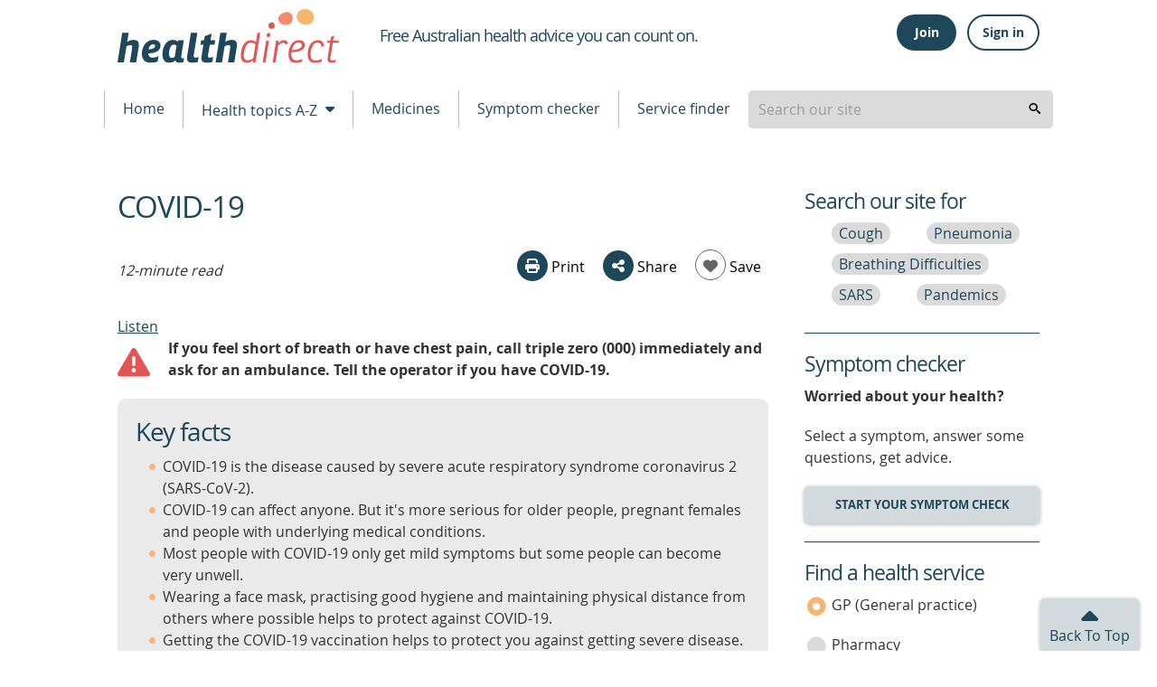

--- FILE ---
content_type: text/html; charset=utf-8
request_url: https://www.healthdirect.gov.au/covid-19
body_size: 108749
content:
<!DOCTYPE html>
              <!-- build number 1 -->
              <html lang="en-AU">

                
      <head>
            <title>COVID-19 — vaccination, testing, symptoms | healthdirect</title>
            <script src="https://www.google.com/recaptcha/api.js?render=6LeuO7AbAAAAAFFZKM3tkkJpyASWHzTJ-_fpMK7y" async defer></script> 
            <meta name="apple-itunes-app" content="app-id=1021494621">
            <meta name="description" content="COVID-19 is a contagious disease caused by coronavirus SARS-CoV-2. Read about how to avoid infection, when to get tested and treatment for COVID-19.">
            <meta charset="utf-8">
            <meta http-equiv="X-UA-Compatible" content="IE=edge">
            <meta name="viewport" content="width=device-width, initial-scale=1.0">
            <meta name="referrer" content="always" />
            
            <meta name="DC.Format" schema="DCterms:IMT" content="text/html" /><meta name="DC.Type" content="text/html">
            <meta name="DC.Title" xml:lang="EN" content="COVID-19" />
            <meta name="DC.Creator" content="Healthdirect Australia">
            <meta name="DC.Subject" xml:lang="EN" content="Coronavirus (COVID-19)">
            <meta name="DC.Publisher" content="Healthdirect Australia">
            <meta name="DC.Date" scheme="ISO8601" content="2025-11-27T23:52:28.819Z">
            <meta name="DC.Description" xml:lang="EN" content="COVID-19 is a contagious disease caused by coronavirus SARS-CoV-2. Read about how to avoid infection, when to get tested and treatment for COVID-19.">
            <meta name="DC.Rights" content="Healthdirect Australia">
            <meta name="DC.Language" content="en-AU">
            <meta property="og:title" content="COVID-19" >
            <meta property="og:type" content="article" >
            
            <meta property="og:url" content="https://www.healthdirect.gov.au/covid-19" >
            <meta property="og:image" content="https://media.healthdirect.org.au/images/inline/original/healthdirect_logo.png">

            

            <link rel="canonical" href="https://www.healthdirect.gov.au/covid-19">
            <link rel="amphtml" href="https://www.healthdirect.gov.au/amp/article/covid-19">

            <script type="application/ld+json">{"mainEntity":[{"@type":"Question","name":"What is COVID-19?","@id":"https://www.healthdirect.gov.au/covid-19#Question1","acceptedAnswer":{"@type":"Answer","name":"What is COVID-19? Answer","text":"COVID-19 is the disease caused by the virus called 'severe acute respiratory syndrome coronavirus 2' (SARS-CoV-2). It's a type of coronavirus.  COVID-19 is a very contagious illness that can affect anyone. Some people get better easily, while others become very sick.  COVID-19 can be especially serious for:  older people people with underlying medical conditions pregnant females","@id":"https://www.healthdirect.gov.au/covid-19#Answer1"}},{"@type":"Question","name":"What are the symptoms of COVID-19?","@id":"https://www.healthdirect.gov.au/covid-19#Question2","acceptedAnswer":{"@type":"Answer","name":"What are the symptoms of COVID-19? Answer","text":"If you feel short of breath or have chest pain, call triple zero (000) immediately and ask for an ambulance. Tell the operator if you have COVID-19.  Most people with COVID-19 only get mild, cold-like symptoms.  Common symptoms include:  fever cough short of breath changed sense of smell or taste Other symptoms include:  fatigue (tiredness) muscle pains sore throat headaches runny nose, blocked nose or sneezing chest pain or chest tightness dizziness or confusion Other symptoms related to your stomach or bowel (gastrointestinal) include:  a decreased appetite diarrhoea nausea and vomiting abdominal (tummy) pain constipation Some people have no symptoms at all. This is known as being asymptomatic.","@id":"https://www.healthdirect.gov.au/covid-19#Answer2"}},{"@type":"Question","name":"How is COVID-19 diagnosed?","@id":"https://www.healthdirect.gov.au/covid-19#Question3","acceptedAnswer":{"@type":"Answer","name":"How is COVID-19 diagnosed? Answer","text":"There are 2 types of tests that can show if you have the COVID-19 virus:  rapid antigen tests (RATs) polymerase chain reaction tests (PCR or RT-PCR) You should test if you have any symptoms of COVID-19. You can do a RAT at home. Pharmacies, supermarkets and some petrol stations sell RATs.  To get a PCR test, you will need to see your doctor. Your doctor will ask about your symptoms and may examine you.  What to do if you test positive Staying at home stops you from passing the COVID-19 virus on to people outside of your household. Stay home from work and keep children at home and away from school or childcare while you are unwell.  To help protect those around you, try to:  work from home where possible practise good hygiene and hand washing wear a mask if you must leave your home avoid going to public places avoid travelling on public transport and using taxis and ride-share services avoid contact with people who are more likely to get very sick from COVID-19 follow the advice of your local state and territory health department If you have COVID-19, you should not visit hospitals, aged care facilities and disability care places for at least 7 days or until your symptoms have gone.  If you have a healthcare appointment that you cannot miss, let the service know in advance that you have COVID-19.","@id":"https://www.healthdirect.gov.au/covid-19#Answer3"}},{"@type":"Question","name":"How is COVID-19 treated?","@id":"https://www.healthdirect.gov.au/covid-19#Question4","acceptedAnswer":{"@type":"Answer","name":"How is COVID-19 treated? Answer","text":"Treatment for COVID-19 will depend on your symptoms and how unwell you are.  Self-care at home Self-care measures include:  getting lots of rest drinking plenty of water to avoid dehydration (your urine should be pale yellow) having a teaspoon of honey if you have a cough — but do not give honey to babies under 12 months of age You can still do moderate exercise if you feel well enough.  Medicines for COVID-19 You can manage mild symptoms with over-the-counter medicines such as paracetamol or ibuprofen.  There are 2 antiviral treatments available for the treatment of COVID-19:  nirmatrelvir and ritonavir (Paxlovid) molnupiravir (Lagevrio) You can get antiviral treatment if you are at risk of severe illness from COVID-19. To find out if you are eligible for antiviral treatment, see eligibility for oral COVID-19 treatments.  COVID-19 antivirals are taken as capsules or tablets. They help stop COVID-19 infections from becoming severe.  Antiviral treatments for COVID-19 aren't safe to take if you:  are pregnant or breastfeeding have severe kidney disease — you should not take Paxlovid have liver disease — you should not take Paxlovid Oral antiviral treatments may affect how the contraceptive pill works. You should use a different type of contraception while taking COVID-19 antiviral treatments.  It's advised that females use other forms of contraception during treatment and for:  4 days after taking Lagevrio 7 days after taking Paxlovid Males should use also contraception during treatment and for 3 months after taking Lagevrio.  For more, read the Consumer Medicine Information for your treatment. You can also talk to your doctor or pharmacist about what is best for you.","@id":"https://www.healthdirect.gov.au/covid-19#Answer4"}}],"dateCreated":"2024-11-03T09:42:00Z","@type":"FAQPage","about":"http://www.wikidata.org/entity/Q84263196","name":"COVID-19","description":"COVID-19 is a contagious disease caused by coronavirus SARS-CoV-2. Read about how to avoid infection, when to get tested and treatment for COVID-19.","@id":"https://www.healthdirect.gov.au/covid-19","@context":"http://schema.org"}</script>
            
            <script src="https://cdn-oc.readspeaker.com/script/8207/webReader/webReader.js?pids=wr" type="text/javascript" id="rs_req_Init"></script>
            <script>
              dataLayer = [];
            </script>

            <!-- Google Tag Manager -->
            <script>(function(w,d,s,l,i){w[l]=w[l]||[];w[l].push({'gtm.start':
                    new Date().getTime(),event:'gtm.js'});var f=d.getElementsByTagName(s)[0],
                    j=d.createElement(s),dl=l!='dataLayer'?'&l='+l:'';j.async=true;j.src=
                    'https://www.googletagmanager.com/gtm.js?id='+i+dl;f.parentNode.insertBefore(j,f);
            })(window,document,'script','dataLayer','GTM-MHFB33K');</script>
            <!-- End Google Tag Manager -->

            <link rel="apple-touch-icon" sizes="180x180" href="/assets/images/apple-touch-icon.png">
            <link rel="icon" type="image/png" sizes="512x512" href="/assets/images/android-chrome-512x512.png">
            <link rel="icon" type="image/png" sizes="192x192" href="/assets/images/android-chrome-192x192.png">
            <link rel="icon" type="image/png" sizes="32x32" href="/assets/images/favicon-32x32.png">
            <link rel="icon" type="image/png" sizes="16x16" href="/assets/images/favicon-16x16.png">
            <!--[if IE]>
            <link rel="icon" href="/assets/images/favicon.ico" type="image/x-icon">
            <link rel="shortcut icon" href="/assets/images/favicon.ico" type="image/x-icon">
            <![endif]-->

            <link rel="stylesheet" type="text/css" href="/assets/1/styles/main.css">
            
            <style type="text/css">
              .grecaptcha-badge{
                display:none;
              }
            </style>
            <script type="text/javascript">
                var HDW = {mediaCdn:'https://media.healthdirect.org.au/', siteId:'hin', nhsdApi:'7de96a3a4efb4b93b19035e6ee7554ef'}
            </script>
            <script type="text/javascript" src="/assets/1/scripts/veyron.js"></script>
        </head>


    


                <body >
                  <!-- Google Tag Manager (noscript) -->
                  <noscript><iframe src="https://www.googletagmanager.com/ns.html?id=GTM-MHFB33K" height="0" width="0" style="display:none;visibility:hidden"></iframe></noscript>
                  <!-- End Google Tag Manager (noscript) -->

                  
<header class="hda-head">
    <div class="hda-head_content">
        <div class="hda-head_content-common">
            <div class="hda-head_col-logo">
                <a href="/" class="hda-head_col-logo-link">
                    <img class="hda-head_col-logo-img" src="/assets/images/logo-hda.svg" alt="healthdirect australia logo">
                </a>
            </div>

            <div class="hda-head_col-mob-menu mobile-only">
              
    <script type="text/javascript">function getHeaderButtonsMobileHtml(isLoggedIn, baseUrl) {
    switch (isLoggedIn) {
      case true:
        return String.raw`
          <div class="hda-head_col-mob-menu-account" id="header-buttons-mobile">
            <button
              class="hda-head_col-mob-menu-account-signout-btn"
              aria-controls="menu-sign"
              aria-haspopup="menu"
              aria-expanded="false"
              onclick="handleToggle()"
            >
              <i aria-hidden="true" class="dor-icon_user-circle"></i><span class="sr-only">Sign out</span>
            </button>
            <ul id="menu-sign" role="menu" class="hda-head_col-mob-menu-account-list" style="display: none">
              <li><a href="/account/dashboard">Dashboard</a></li>
              <li><a href="/account/care-advice">Care advice</a></li>
              <li><a href="/account/profile">Profile</a></li>
              <li><a href="/" onclick="return handleSignOutMobile('${baseUrl}')">Sign out</a></li>
            </ul>
          </div>`
      case false:
        return String.raw`
          <div class="hda-head_col-mob-menu-account" id="header-buttons-mobile">
            <button
              class="hda-head_col-mob-menu-account-signin-btn"
              aria-controls="menu-sign"
              aria-haspopup="menu"
              aria-expanded="false"
              onclick="handleToggle()"
            >
              <i aria-hidden="true" class="dor-icon_user-circle-o"></i><span class="sr-only">Sign in</span>
            </button>
            <ul id="menu-sign" role="menu" class="hda-head_col-mob-menu-account-list" style="display: none">
              <li><a href="/account/join">Join</a></li>
              <li><a href="/account/signin">Sign in</a></li>
            </ul>
          </div>`
    }
  };
async function handleSignOutMobile(baseUrl) {
    const hasBeenSignedOut = await fetch(baseUrl.concat("auth/sign-out"), {
      method: "POST",
      headers: {
        "Content-Type": "application/json",
      },
      body: JSON.stringify({
        data: {
          type: "sign-out",
          attributes: {
            accessToken: localStorage.getItem('access_token'),
          }
        }
      })
    }).then(response => response.status === 204).catch(console.error);
    // redirect to the homepage
    if (hasBeenSignedOut) {
      localStorage.removeItem('access_token');
      localStorage.removeItem('session_token');
      localStorage.removeItem('email');
      localStorage.removeItem('refresh_token');
      window.location.href = '/';
    }
    return false;
  };
function handleToggle() {
    const menu = document.getElementById('menu-sign');
    if (menu.style.display === "none") menu.style.display = "block";
    else menu.style.display = "none";
  }</script>
    
          <div class="hda-head_col-mob-menu-account" id="header-buttons-mobile">
            <button
              class="hda-head_col-mob-menu-account-signin-btn"
              aria-controls="menu-sign"
              aria-haspopup="menu"
              aria-expanded="false"
              onclick="handleToggle()"
            >
              <i aria-hidden="true" class="dor-icon_user-circle-o"></i><span class="sr-only">Sign in</span>
            </button>
            <ul id="menu-sign" role="menu" class="hda-head_col-mob-menu-account-list" style="display: none">
              <li><a href="/account/join">Join</a></li>
              <li><a href="/account/signin">Sign in</a></li>
            </ul>
          </div>
    
    <script>
      (async() => {
        const headerButtonsMobile = document.getElementById('header-buttons-mobile');
        const isLoggedIn = !!localStorage.getItem('access_token');
        headerButtonsMobile.outerHTML = getHeaderButtonsMobileHtml(isLoggedIn, "https://prd.uim.hda-online.com.au/");
      })();
    </script>
  
  
              <button class="hda-head_col-mob-menu-btn" aria-haspopup="true" aria-expanded="false">
                  <i aria-hidden="true" class="hda-head_col-mob-menu-btn-icon"></i> Menu
              </button>
            </div>

            <div class="hda-head_col-tagline">
                <h1 class="hda-head_col-tagline-line"><span class="sr-only">Healthdirect </span><span>Free Australian health advice you can count on.</span></h1>
            </div>

            
    <script type="text/javascript">function getHeaderButtonsHtml(isLoggedIn, baseUrl) {
    switch (isLoggedIn) {
      case true:
        return String.raw`
          <div class="hda-head_col-user-acc-sign-out" id="header-buttons">
            <a class="ua-lnk_dash" href="/account/dashboard"><i class="dor-icon_user-circle-o" aria-hidden="true"></i> <span>My account</span></a>
            <button class="ua-btn_outlined" onclick="handleSignOut('${baseUrl}')">Sign out</button>
          </div>
        `
      case false:
        return String.raw`
          <div class="hda-head_col-user-acc-sign-in" id="header-buttons">
            <button class="ua-btn_filled" onclick="handleJoin()">Join</button>
            <button class="ua-btn_outlined" onclick="handleSignIn()">Sign in</button>
          </div>
        `
    }
  };
async function handleSignOut(baseUrl) {
    const hasBeenSignedOut = await fetch(baseUrl.concat("auth/sign-out"), {
      method: "POST",
      headers: {
        "Content-Type": "application/json",
      },
      body: JSON.stringify({
        data: {
          type: "sign-out",
          attributes: {
            accessToken: localStorage.getItem('access_token'),
          }
        }
      })
    }).then(response => response.status === 204).catch(console.error);
    // redirect to the homepage
    if (hasBeenSignedOut) {
      localStorage.removeItem('access_token');
      localStorage.removeItem('session_token');
      localStorage.removeItem('email');
      localStorage.removeItem('refresh_token');
      window.location.href = '/';
    }
  };
function handleSignIn() {
    window.location.href = '/account/signin';
  };
function handleJoin() {
    window.location.href = '/account/join';
  }</script>
    
          <div class="hda-head_col-user-acc-sign-in" id="header-buttons">
            <button class="ua-btn_filled" onclick="handleJoin()">Join</button>
            <button class="ua-btn_outlined" onclick="handleSignIn()">Sign in</button>
          </div>
        
    
      <script>
        (async() => {
          const headerButtons = document.getElementById('header-buttons');
          const isLoggedIn = !!localStorage.getItem('access_token');
          headerButtons.outerHTML = getHeaderButtonsHtml(isLoggedIn, "https://prd.uim.hda-online.com.au/");
        })();
      </script>
    
  

            <div class="hda-head_content-common-print">
                <p>Medical problem? Call 1800 022 222. If you need urgent medical help, call triple zero immediately</p>
                <p>healthdirect Australia is a free service where you can talk to a nurse or doctor who can help you know what to do.</p>
            </div>
        </div>

        <div class="hda-head_menu-row">
            <!-- Tablet menu -->
            <div class="hda-head_menu-row-node-mobile-mode device-only">
                
            <!-- Primary search block -->
            <form id="search-form-node-mobile-mode" class="hda-head_menu-row-node-mobile-mode-search">
                <div role="combobox" aria-expanded="false" aria-owns="header-search-suggestions" aria-haspopup="listbox">
                    <input tabindex="0" 
                        id="header-search-mobile-mode"
                        class="hda-head_menu-row-node-mobile-mode-search-field"  
                        type="search" 
                        autocomplete="off" 
                        name="searchterm" 
                        placeholder="Search our site"  
                        title="Suggestion options" 
                        aria-label="Enter your search terms" 
                        aria-autocomplete="list">
                </div>
                <ul id="header-search-suggestions" class="dropdown-menu hda-head_menu-row-node-mobile-mode-search-list veyron-search-list" 
                    role="listbox" 
                    position="position">
                    <li class="primary-search-list-item" role="option">
                        <a tabindex="-1" rel="nofollow" href="/search-results/{{url}}">{{label}}</a>
                    </li>
                </ul>
                <button tabindex="0" aria-label="search" class="hda-head_menu-row-node-mobile-mode-search-submit veyron-search-lens-btn" type="button">
                  <i aria-hidden="true" class="hda-head_menu-row-node-mobile-mode-search-icon"></i>
                </button>
            </form>
            <script type="text/javascript">
                primarySearch('node-mobile-mode');
            </script>
        
            </div>

            <nav class="hda-head_menu-row-bar">
                <!-- Tablet and Desktop menu -->

              <ul class="hda-head_menu-row-bar-nav">
                <li class="hda-head_menu-row-bar-nav-level-1-item">
                  <a href="/">Home</a>
                </li>
                <li class="hda-head_menu-row-bar-nav-level-1-item">
                  <button class="hda-js-has-secondary-menu" aria-haspopup="true" aria-expanded="false">Health topics A-Z <i aria-hidden="true" class="hda-head_menu-row-bar-nav-dropdown-icon"></i></button>
                  <div class="hda-head_menu-row-bar-nav-level-2">
                    
      <ul>
        <li class="hda-head_menu-row-bar-nav-level-2-item tablet-up">
          <a href="/health-topics/conditions" class="hda-head_menu-row-bar-nav-level-2-heading">Conditions</a>
          <a href="/gastroenteritis">Gastroenteritis</a>
          <a href="/skin-conditions">Skin Conditions</a>
          <a href="/whooping-cough">Whooping Cough</a>
        </li>
        <li class="hda-head_menu-row-bar-nav-level-2-item tablet-up">
          <a href="/health-topics/symptoms" class="hda-head_menu-row-bar-nav-level-2-heading">Symptoms</a>
          <a href="/abdominal-pain">Abdominal Pain</a>
          <a href="/bites-and-stings">Bites and Stings</a>
          <a href="/diarrhoea">Diarrhoea</a>
        </li>
        <li class="hda-head_menu-row-bar-nav-level-2-item tablet-up">
          <a href="/health-topics/procedures" class="hda-head_menu-row-bar-nav-level-2-heading">Procedures</a>
          <a href="/colonoscopy">Colonoscopy</a>
          <a href="/grommets">Grommets</a>
          <a href="/liposuction">Liposuction</a>
          <a href="/tubal-ligation">Tubal ligation</a>
        </li>
        <li class="hda-head_menu-row-bar-nav-level-2-item tablet-up">
          <a href="/life-stages" class="hda-head_menu-row-bar-nav-level-2-heading">Life stages</a>
          <a href="/babies-and-toddlers-health">Babies and toddlers</a>
          <a href="/kids-health">Kids</a>
          <a href="/seniors-health">Seniors</a>
        </li>
        <li class="hda-head_menu-row-bar-nav-level-2-item__a-z">
          <a href="/health-topics" class="hda-head_menu-row-bar-nav-level-2-heading">All topics</a>
          <a href="/health-topics/A">A</a>
          <a href="/health-topics/B">B</a>
          <a href="/health-topics/C">C</a>
          <a href="/health-topics/D">D</a>
          <a href="/health-topics/E">E</a>
          <a href="/health-topics/F">F</a>
          <a href="/health-topics/G">G</a>
          <a href="/health-topics/H">H</a>
          <a href="/health-topics/I">I</a>
          <a href="/health-topics/J">J</a>
          <a href="/health-topics/K">K</a>
          <a href="/health-topics/L">L</a>
          <a href="/health-topics/M">M</a>
          <a href="/health-topics/N">N</a>
          <a href="/health-topics/O">O</a>
          <a href="/health-topics/P">P</a>
          <a href="/health-topics/Q">Q</a>
          <a href="/health-topics/R">R</a>
          <a href="/health-topics/S">S</a>
          <a href="/health-topics/T">T</a>
          <a href="/health-topics/U">U</a>
          <a href="/health-topics/V">V</a>
          <a href="/health-topics/W">W</a>
          <a href="/health-topics/X">X</a>
          <a href="/health-topics/Y">Y</a>
          <a href="/health-topics/Z">Z</a>
        </li>
      </ul>
    
                  </div>
                </li>
                <li class="hda-head_menu-row-bar-nav-level-1-item">
                  <a href="/medicines">Medicines</a>
                </li>
                <li class="hda-head_menu-row-bar-nav-level-1-item">
                  <a href="/symptom-checker">Symptom checker</a>
                </li>
                <li class="hda-head_menu-row-bar-nav-level-1-item">
                  <a href="/australian-health-services">Service finder</a>
                </li>

                <li class="hda-head_menu-row-bar-nav-level-1-item desktop-only">
                    
            <!-- Primary search block -->
            <form id="search-form-node-desktop-mode" class="hda-head_menu-row-node-desktop-mode-search">
                <div role="combobox" aria-expanded="false" aria-owns="header-search-suggestions" aria-haspopup="listbox">
                    <input tabindex="0" 
                        id="header-search-desktop-mode"
                        class="hda-head_menu-row-node-desktop-mode-search-field"  
                        type="search" 
                        autocomplete="off" 
                        name="searchterm" 
                        placeholder="Search our site"  
                        title="Suggestion options" 
                        aria-label="Enter your search terms" 
                        aria-autocomplete="list">
                </div>
                <ul id="header-search-suggestions" class="dropdown-menu hda-head_menu-row-node-desktop-mode-search-list veyron-search-list" 
                    role="listbox" 
                    position="position">
                    <li class="primary-search-list-item" role="option">
                        <a tabindex="-1" rel="nofollow" href="/search-results/{{url}}">{{label}}</a>
                    </li>
                </ul>
                <button tabindex="0" aria-label="search" class="hda-head_menu-row-node-desktop-mode-search-submit veyron-search-lens-btn" type="button">
                  <i aria-hidden="true" class="hda-head_menu-row-node-desktop-mode-search-icon"></i>
                </button>
            </form>
            <script type="text/javascript">
                primarySearch('node-desktop-mode');
            </script>
        
                </li>

              </ul>
            </nav>
        </div>
    </div>

    <div class="hda-head_mobile-screen mobile-only"></div>


    <nav class="hda-head_mobile-menu mobile-only">
        <header>Menu <button class="hda-head_mobile-menu-btn-close">Close <i aria-hidden="true" class="hda-head_mobile-menu-btn-close-icon"></i></button></header>
        <ul class="hda-head_mobile-menu-lvl-1">
            <li>
                <a href="/">Home <i aria-hidden="true" class="hda-head_mobile-menu-icon"></i></a>
            </li>
            <li>
                <a href="#" data-ga-finder="Top menu,Health topics A-Z,#">Health topics A-Z <i aria-hidden="true" class="hda-head_mobile-menu-icon"></i></a>
                <ul class="hda-head_mobile-menu-lvl-2">
                    <li>
                        <a href="/health-topics/conditions">Conditions <i aria-hidden="true" class="hda-head_mobile-menu-icon"></i></a>
                    </li>
                    <li>
                        <a href="/health-topics/symptoms">Symptoms <i aria-hidden="true" class="hda-head_mobile-menu-icon"></i></a>
                    </li>
                    <li>
                        <a href="/health-topics/procedures">Procedures <i aria-hidden="true" class="hda-head_mobile-menu-icon"></i></a>
                    </li>
                    <li>
                        <a href="/life-stages">Life stages <i aria-hidden="true" class="hda-head_mobile-menu-icon"></i></a>
                    </li>
                    <li>
                        <a href="/health-topics">All topics <i aria-hidden="true" class="hda-head_mobile-menu-icon"></i></a>
                    </li>
                </ul>
            </li>
            <li>
                <a href="/medicines">Medicines <i aria-hidden="true" class="hda-head_mobile-menu-icon"></i></a>
            </li>
            <li>
                <a href="/symptom-checker">Symptom checker <i aria-hidden="true" class="hda-head_mobile-menu-icon"></i></a>
            </li>
            <li>
                <a href="/australian-health-services">Service finder <i aria-hidden="true" class="hda-head_mobile-menu-icon"></i></a>
            </li>
        </ul>
    </nav>




    <script type="text/javascript">
        initHeader();
    </script>

    <!-- Inactivity Timeout - Start -->
    <script type="text/javascript" src="/assets/1/scripts/idle-session-timeout.js"></script>
    <script type="text/javascript" src="/assets/1/scripts/http-helper.js"></script>
    <script type="text/javascript" src="/assets/1/scripts/auth.js"></script>
    <!-- Inactivity Timeout - End -->
</header>

        
                  
        <section class="main">
          <a id="backToTop"></a>
          
      		
          <section class="main_content">
            <div class="main_content-col-left">
              
              <div class="floating-header-offset mobile-only" id="socialsharebuttonanchor"></div>
              <main class="main_content-article-text" id="mainContentArticleText">
                <header>
                  <a id="main_content-text"><span class="sr-only">beginning of content</span></a>
                  <h1 class="main_content-title-text">COVID-19</h1>
                  <div class="main_content-article-layout_meta_actions">
                    <p><em>12-minute read</em></p>
                    <span class="rs_do_not_process">
                      
    <div class="social-section_share socialshare-node-desktop-mode blog__node-desktop-mode">
      <div class="social-section_share-platforms">
        
      <button class="social-section_share-platforms-print veyron-social-share-print-btn">
        <i aria-hidden="true" class="social-icon_print"></i> Print
      </button>
        <div class="social-section_share-platforms-group">
          <button class="social-section_share-platforms-group-btn" aria-haspopup="false" aria-expanded="false"><i
              aria-hidden="true" class="dor-icon_share"></i> Share</button>
          <div class="social-section_share-platforms-group-menu">
            <div class="social-section_share-platforms-group-menu-tail"></div>
            
  <a title="Share this page on Facebook" rel="nofollow" target="_blank"
    href="https://www.facebook.com/sharer/sharer.php?u=https://www.healthdirect.gov.au/covid-19">
    <i aria-hidden="true" class="social-icon_facebook"></i>
    <span class="sr-only">share via Facebook</span>
  </a>
    <button class="share-email-button veyron-social-share-email-btn">
      <i aria-hidden="true" class="social-icon_email"></i> <span class="sr-only">share via Email</span>
    </button>
          </div>
        </div>
        
    <script type="text/javascript">async function save(articlePath, baseUrl) {
    const isLoggedIn = !!localStorage.getItem('access_token');
    if(!isLoggedIn) window.location.href = '/account/join?articleId='.concat(articlePath);
    const saveButton = document.getElementById('save-button');
    saveButton.setAttribute('disabled', true);

    // Get Family detail from an API
    const myFamilyDetail = await fetch(baseUrl.concat("user/family-member"), {
      method: 'GET',
      headers: {
        "Content-Type": "application/json",
        "Authorization": localStorage.getItem("access_token"),
      },
    }).then(response => response.json())
      .then(famMembers => famMembers.data.find(member => member.attributes.isAccountHolder === true))
      .catch(err=> null);
    if(!myFamilyDetail) {
      console.error("Unable to find the family member ID")
      return;
    };
    const hasBeenSaved = await fetch(baseUrl.concat("user/article-save"), {
      method: 'POST',
      headers: {
        "Content-Type": "application/json",
        "Authorization": localStorage.getItem("access_token"),
      },
      body: JSON.stringify({
        data: {
          type: "article-save",
          attributes: {
            linkedArticleId: articlePath,
            familyMemberId: myFamilyDetail.id,
          }
        }
      }),
    }).then(response => response.json())
      .then(result => !!result.data)
    if (hasBeenSaved) saveButton.outerHTML = getButtonSaveHtml('saved', articlePath, baseUrl)
    else window.location.href = '/account/join?articleId='.concat(articlePath);
  };
async function unsave(articlePath, baseUrl) {
    const isLoggedIn = !!localStorage.getItem('access_token');
    if(!isLoggedIn) window.location.href = '/account/join?articleId='.concat(articlePath);
    const saveButton = document.getElementById('save-button');
    saveButton.setAttribute('disabled', true);

    const articles = await fetch(baseUrl.concat("user/article-save?linkedArticleId=").concat(articlePath), {
      method: 'GET',
      headers: {
        "Content-Type": "application/json",
        "Authorization": localStorage.getItem("access_token"),
      }
    }).then(response => response.json())
    .catch(error => console.log('error', error));

    const familyMemberId = articles.included[0].id;

    const familyMembersArticle = articles.data.find(article => (
      article.relationships["family-member"].data.id === familyMemberId
      && article.attributes.linkedArticleId === articlePath)
    );

    const hasBeenUnsaved = await fetch(baseUrl.concat("user/article-save/").concat(familyMembersArticle.id), {
      method: 'DELETE',
      headers: {
        "Content-Type": "application/json",
        "Authorization": localStorage.getItem("access_token"),
      }
    }).then(response => response.status)
      .then(result => result === 204)
    if (hasBeenUnsaved) saveButton.outerHTML = getButtonSaveHtml('unsaved', articlePath, baseUrl)
    else window.location.href = '/account/join?articleId='.concat(articlePath);
  };
function getButtonSaveHtml(state, articlePath, baseUrl) {
    switch (state) {
      case 'loading':
        return String.raw`
          <button id="save-button" disabled class="social-section_share-platforms-heart">
            <i aria-hidden="true" class="social-icon_heart"></i> Save</button>`
      case 'unsaved':
        return String.raw`
          <button id="save-button" onclick="save('${articlePath}', '${baseUrl}')" class="social-section_share-platforms-heart">
            <i aria-hidden="true" class="social-icon_heart"></i> Save</button>`
      case 'saved':
        return String.raw`
          <button id="save-button" onclick="unsave('${articlePath}', '${baseUrl}')" class="social-section_share-platforms-heart saved">
            <i aria-hidden="true" class="social-icon_heart"></i> Saved</button>`
    }
  }</script>
    
          <button id="save-button" disabled class="social-section_share-platforms-heart">
            <i aria-hidden="true" class="social-icon_heart"></i> Save</button>
    
      <script>
        (async () => {
          const saveButton = document.getElementById('save-button');
          let isSaved = 'unsaved';
          const isLoggedIn = !!localStorage.getItem('access_token');
          if(isLoggedIn) {
            const result = await fetch("https://prd.uim.hda-online.com.au/" + "user/article-save?linkedArticleId=covid-19", {
              method: 'GET',
              headers: {
                "Content-Type": "application/json",
                "Authorization": localStorage.getItem("access_token"),
              },
            }).then(response => response.json())
            .then(result => {
              const articlePath = "covid-19";
              const encodedArticlePath = encodeURIComponent(articlePath);
              if(result && result.data) {
                const savedArticle = result.data.find(article => article.attributes.linkedArticleId === encodedArticlePath);
                return !!savedArticle ? 'saved' : 'unsaved';
              }
              return 'unsaved';
            })
            .catch(error => console.log('error', error));
            isSaved = result;
          }
          saveButton.outerHTML = getButtonSaveHtml(isSaved, "covid-19", "https://prd.uim.hda-online.com.au/")
        })()
      </script>
    
        
    <div class="popup-content hidden">
      <form name="shareForm" novalidate class="social-section_share-form">
        <header class="dor-modal_body-header">
          <h2>Share via email</h2>
        </header>
        <section class="dor-modal_body-main veyron-global-popup-body-main">
          <section class="dor-modal_body-main-notifications">
            <div class="form-error-list dor-form_error-area hidden" tabindex="0">
              <p>There is a total of <span>5</span> error<span>s</span> on this form, details are below.</p>
              <ul>
                <li id="txtNameErrorLabelList" class="hidden"><a href="#txtName">Please enter your name</a></li>
                <li id="txtFromEmailErrorLabelList" class="hidden"><a href="#txtFromEmail">Please enter your email</a>
                </li>
                <li id="txtFromEmailErrorLabel1List" class="hidden"><a href="#txtFromEmail">Your email is invalid.
                    Please check and try again</a></li>
                <li id="txtToEmailErrorLabelList" class="hidden"><a href="#txtToEmail">Please enter recipient's
                    email</a></li>
                <li id="txtToEmailErrorLabel1List" class="hidden"><a href="#txtToEmail">Recipient's email is invalid.
                    Please check and try again</a></li>
                <li id="termsChkErrorLabelList" class="hidden"><a href="#chkTerms">Agree to Terms required</a></li>
              </ul>
            </div>
            <div class="dor-form_success-area hidden gaTrackCaptcha-fail" id="recaptcha">
              Thank you for sharing our content. A message has been sent to your recipient's email address with a link
              to the content webpage.
            </div>
          </section>
          <section class="dor-modal_body-main-content">
            <div class="dor-form_input-group">
              <label id="lblName">Your name: <span class="sr-only">is required</span></label>
              <p id="txtNameErrorLabel" class="dor-form_input-group-error hidden"><span class="sr-only">Error:
                </span>This is required</p>
              <div class="dor-text-input_group">
                <i aria-hidden="true" class="dor-icon_user"></i>
                <input class="dor-text-input_group-txt-input" type="text" id="txtName" name="shareFromName"
                  maxlength="50" aria-labelledby="lblName" aria-describedby="txtNameErrorLabel" aria-invalid="false"
                  required>
              </div>
            </div>

            <div class="dor-form_input-group">
              <label id="lblFromEmail">Your email: <span class="sr-only">is required</span></label>
              <p id="txtFromEmailErrorLabel" class="dor-form_input-group-error hidden"><span class="sr-only">Error:
                </span>This is required</p>
              <p id="txtFromEmailErrorLabel1" class="dor-form_input-group-error hidden"><span class="sr-only">Error:
                </span>Not a valid value</p>

              <div class="dor-text-input_group">
                <i aria-hidden="true" class="dor-icon_envelope"></i>
                <input class="dor-text-input_group-txt-input" type="email" id="txtFromEmail" name="shareFromEmail"
                  maxlength="50" aria-labelledby="lblFromEmail"
                  aria-describedby="txtFromEmailErrorLabel txtFromEmailErrorLabel1" aria-invalid="false" required
                  data-pattern=^[a-zA-Z0-9.'!#$%&*+/=?^{|}~_-]+(\.[a-zA-Z0-9.'!#$%&*+/=?^{|}~_-]+)*@[a-zA-Z0-9-]+(\.[a-zA-Z0-9-]+)*(\.[a-zA-Z]{2,4})>
              </div>
            </div>

            <div class="dor-form_input-group">
              <label id="lblToEmail">Send to: <span class="sr-only"> is required</span></label>
              <p id="txtToEmailErrorLabel" class="dor-form_input-group-error hidden"><span class="sr-only">Error:
                </span>This is required</p>
              <p id="txtToEmailErrorLabel1" class="dor-form_input-group-error hidden"><span class="sr-only">Error:
                </span>Not a valid value</p>

              <div class="dor-text-input_group">
                <i aria-hidden="true" class="dor-icon_envelope"></i>
                <input class="dor-text-input_group-txt-input" type="email" id="txtToEmail" name="shareToEmail"
                  aria-labelledby="lblToEmail" maxlength="50"
                  aria-describedby="txtToEmailErrorLabel txtToEmailErrorLabel1" aria-invalid="false" required
                  data-pattern=^[a-zA-Z0-9.'!#$%&*+/=?^{|}~_-]+(\.[a-zA-Z0-9.'!#$%&*+/=?^{|}~_-]+)*@[a-zA-Z0-9-]+(\.[a-zA-Z0-9-]+)*(\.[a-zA-Z]{2,4})>
              </div>
            </div>

            <div class="dor-form_input-group">
              <p id="termsChkErrorLabel" class="dor-form_input-group-error hidden"><span class="sr-only">Error:
                </span>This is required</p>
              <label id="chkTerms" class="dor-chkrdo_group" aria-describedby="termsChkErrorLabel">
                <input id="termsChk" class="checkbox-group-input" type="checkbox" name="terms" required> I have read and
                agree to the <a href="/terms-of-use" target="_blank">Terms of Use</a> and <a href="/privacy-policy"
                  target="_blank">Privacy Policy</a><span class="sr-only"> is required</span>.
                <i aria-hidden="true" class="dor-chkrdo_group__off"></i>
                <i aria-hidden="true" class="dor-chkrdo_group__on"></i>
              </label>
            </div>
          </section>
        </section>
        <footer class="dor-modal_body-footer">
          <button class="g-recaptcha dor-modal_body-footer-action" type="submit" title="Send to a friend via email"
            data-sitekey="6LeuO7AbAAAAAFFZKM3tkkJpyASWHzTJ-_fpMK7y" data-callback='onSubmit' data-error-callback='onError'
            data-size="invisible">Submit</button>
        </footer>
      </form>
    </div>
    <script type="text/javascript">function onSubmit(token) {
    sendNotification();
  };
function onError(error) {}</script>
      </div>
    </div>
    <script type="text/javascript">
      initialiseSocialShare('socialshare-node-desktop-mode', "https://www.healthdirect.gov.au/covid-19");
    </script>
  
                    </span>
                  </div>
                  <div id="readspeaker_button1" class="rs_skip rsbtn rs_preserve">
                    <a rel="nofollow" class="rsbtn_play" accesskey="L" title="Listen to this page using ReadSpeaker" href="//app-oc.readspeaker.com/cgi-bin/rsent?customerid=8207&amp;lang=en_au&readid=mainContentArticleText&url=https://www.healthdirect.gov.au/covid-19">
                      <span class="rsbtn_left rsimg rspart"><span class="rsbtn_text"><span>Listen</span></span></span>
                      <span class="rsbtn_right rsimg rsplay rspart"></span>
                    </a>
                  </div>
                </header>
                
                <div class="main_content-body-text"><div class="cont_layout-container">
    <div class="cont_layout-media-object">
        <i class="cont_layout-media-object-left dor-icon_warning" style="color:#e25553; font-size: 36px;"></i>
        <p class="cont_layout-media-object-right cont_label-small"><strong>If you feel short of breath or have chest pain, call triple zero (000) immediately and ask for an ambulance. Tell the operator if you have COVID-19.</strong></p>
    </div>
</div>


<div class="cont_layout-standout">
    <h2>Key facts</h2>

    <ul>
        <li>COVID-19 is the disease caused by severe acute respiratory syndrome coronavirus 2 (SARS-CoV-2).</li>
        <li>COVID-19 can affect anyone. But it's more serious for older people, pregnant females and people with underlying medical conditions.</li>
        <li>Most people with COVID-19 only get mild symptoms but some people can become very unwell.</li>
        <li>Wearing a face mask, practising good hygiene and maintaining physical distance from others where possible helps to protect against COVID-19.</li>
        <li>Getting the COVID-19 vaccination helps to protect you against getting severe disease.</li>
    </ul>
</div>


<nav class="cont_nav-index-table__double-col">
    <h2>On this page</h2>
    <ul>
        <li><a href="#what-is">What is COVID-19?</a></li>
        <li><a href="#symptoms">What are the symptoms of COVID-19?</a></li>
        <li><a href="#causes">What causes COVID-19?</a></li>
        <li><a href="#infectious">How long am I infectious for?</a></li>
        <li><a href="#doctor">When should I see my doctor?</a></li>
        <li><a href="#diagnosed">How is COVID-19 diagnosed?</a></li>
        <li><a href="#treated">How is COVID-19 treated?</a></li>
        <li><a href="#complications">What are the complications of COVID-19?</a></li>
        <li><a href="#prevented">Can COVID-19 be prevented?</a></li>
        <li><a href="#resources">Resources and support</a></li>
        <li><a href="#searchGeneralResults">Related information on Australian websites</a></li>
    </ul>
</nav>


<h2 id="what-is">What is COVID-19?</h2>

<p>COVID-19 is the disease caused by the virus called 'severe acute respiratory syndrome coronavirus 2' (SARS-CoV-2). It's a type of <a href="/about-coronaviruses">coronavirus</a>.</p>

<p>COVID-19 is a very contagious illness that can affect anyone. Some people get better easily, while others become very sick.</p>

<p>COVID-19 can be especially serious for:</p>

<ul>
    <li>older people</li>
    <li>people with underlying medical conditions</li>
    <li>pregnant females</li>
</ul>


<h2 id="symptoms">What are the symptoms of COVID-19?</h2>

<p><strong>If you feel short of breath or have chest pain, call triple zero (000) immediately and ask for an ambulance. Tell the operator if you have COVID-19.</strong></p>

<p>Most people with COVID-19 only get mild, cold-like symptoms.</p>

<p>Common symptoms include:</p>

<ul>
    <li><a href="/fever">fever</a></li>
    <li><a href="/cough">cough</a></li>
    <li><a href="/shortness-of-breath">short of breath</a></li>
    <li>changed <a href="/anosmia-loss-of-smell">sense of smell</a> or taste</li>
</ul>

<p>Other symptoms include:</p>

<ul>
    <li><a href="/fatigue">fatigue</a> (tiredness)</li>
    <li><a href="/muscle-aches-and-pains">muscle pains</a></li>
    <li><a href="/sore-throat">sore throat</a></li>
    <li><a href="/headaches">headaches</a></li>
    <li><a href="/runny-nose">runny nose</a>, blocked nose or <a href="/sneezing">sneezing</a></li>
    <li><a href="/chest-pain">chest pain</a> or chest tightness</li>
    <li><a href="/dizziness">dizziness</a> or <a href="/confusion">confusion</a></li>
</ul>

<p>Other symptoms related to your stomach or bowel (gastrointestinal) include:</p>

<ul>
    <li>a decreased <a href="/changes-to-your-appetite">appetite</a></li>
    <li><a href="/diarrhoea">diarrhoea</a></li>
    <li><a href="/nausea">nausea</a> and <a href="/vomiting">vomiting</a></li>
    <li><a href="/abdominal-pain">abdominal (tummy) pain</a></li>
    <li><a href="/constipation">constipation</a></li>
</ul>

<p>Some people have no symptoms at all. This is known as being asymptomatic.</p>

<a href="https://www.healthdirect.gov.au/symptom-checker" target="_blank" class="cont_layout-media-object__icon-standout">
    <i class="cont_layout-media-object__icon-standout-left dor-icon_user-md"></i>
    <p class="cont_layout-media-object__icon-standout-right"><strong>CHECK YOUR SYMPTOMS</strong> — Use the <strong class="cont_underline">Symptom Checker</strong> and find out if you need to seek medical help.</p>
</a>

<h3>Who is at risk of getting very sick from COVID-19?</h3>

<p>You have a higher chance of getting very sick with COVID-19 if you have other diseases or conditions. The most common conditions that can increase your chance of severe COVID-19 are:</p>

<ul>
    <li><a href="/high-blood-pressure-hypertension">hypertension</a> (high blood pressure), especially if it's not well controlled</li>
    <li><a href="/obesity">obesity</a></li>
    <li><a href="/diabetes">diabetes</a></li>
</ul>

<p>Other health conditions that can increase your risk are:</p>

<ul>
    <li>some cancers (diagnosed in the past 5 years)</li>
    <li>some chronic (ongoing) inflammatory conditions</li>
    <li>chronic <a href="/kidney-failure">kidney failure</a> or chronic liver disease</li>
    <li>chronic lung disease &mdash; such as moderate or severe <a href="/asthma">asthma</a></li>
    <li>heart disease &mdash; <a href="/coronary-heart-disease-and-atherosclerosis">coronary heart disease</a> or <a href="/heart-failure">heart failure</a></li>
    <li>some neurological conditions &mdash; such as <a href="/stroke">stroke</a> or <a href="/dementia">dementia</a></li>
    <li>severe mental health conditions</li>
</ul>

<p>You are also more likely to become very sick from COVID-19 if you are:</p>

<ul>
    <li>70 years of age or older</li>
    <li>50 years of age or older with 2 health conditions or more</li>
    <li>an Aboriginal and/or Torres Strait Islander person, 30 years of age or older, with one health condition</li>
    <li>18 years of age or older and have <a href="/immune-system">immune system</a> problems or take immunosuppressant medicines</li>
</ul>

<p>Other risk factors include:</p>

<ul>
    <li>living in a rural or remote area with limited access to doctors and hospitals</li>
    <li>living in a <a href="/residential-care">residential aged care facility</a></li>
    <li>having a complex disability</li>
    <li>being pregnant</li>
</ul>

<h2 id="causes">What causes COVID-19?</h2>

<p>Severe acute respiratory syndrome coronavirus 2 (SARS-CoV-2) causes COVID-19. Researchers have identified many variants (types) of SARS-CoV-2 since the COVID-19 pandemic began.</p>

<p>In most people, the virus infects the cells lining your upper airway (your nose and throat). This causes mild to moderate disease.</p>

<p>If you get very sick from COVID-19, it's usually because you get an infection of your lower respiratory tract (your lungs). This can lead to <a href="/pneumonia">pneumonia</a>.</p>

<h3>How is COVID-19 spread between people?</h3>

<p>COVID-19 spreads from person to person by respiratory droplets or small airborne particles. You release droplets from your body when you:</p>

<ul>
    <li>cough</li>
    <li>sneeze</li>
    <li>talk</li>
</ul>

<h2 id="infectious">How long am I infectious for?</h2>

<p>You are generally considered infectious from 48 hours before your symptoms started or from testing positive if you have no symptoms. You may still be infectious for as long as you have symptoms, like fever, cough, shortness of breath, runny nose and sore throat. This may last for up to 10 days. When you are infectious, you can spread (infect) COVID-19 to other people. Even if you have no symptoms, you can still infect others.</p>

<h2 id="doctor">When should I see my doctor?</h2>

<p>It's important to see your doctor if you have COVID-19 and you are at greater risk of getting very unwell (see below).</p>

<h3>When to seek urgent care</h3>

<p>Ask for an urgent doctor's appointment if:</p>

<ul>
    <li>your symptoms are getting worse</li>
    <li>you're not getting better</li>
    <li>you have other signs of illness, such as a <a href="/rashes">rash</a>, loss of <a href="/changes-to-your-appetite">appetite</a> or feeling weak</li>
    <li>you have had a high temperature for 5 days or more, or your temperature doesn't reduce by taking paracetamol</li>
</ul>

<h3>When should my child see the doctor?</h3>

<p>It's rare for children to get very sick from COVID-19. Most <a href="https://www.pregnancybirthbaby.org.au/coronavirus-covid-19-and-kids" target="_blank">children</a> will have no symptoms or mild symptoms. If you are worried about your child's symptoms, contact your doctor as soon as possible.</p>

<p>Ask for an urgent doctor's appointment if:</p>

<ul>
    <li>your child's symptoms are getting worse or are not getting better</li>
    <li>your child has other signs of illness, such as a rash, loss of appetite or feeling weak</li>
    <li>your <a href="/fever-and-high-temperature-in-children">child has a high temperature</a> for 5 days or more, or paracetamol does not reduce their temperature</li>
    <li>your child is aged 3 to 6 months old and has a temperature of 39&deg;C or higher</li>
    <li>you think your child has a high temperature</li>
</ul>

<div class="cont_layout-container">
    <div class="cont_layout-media-object">
        <i class="cont_layout-media-object-left dor-icon_warning" style="color:#e25553; font-size: 36px;"></i>
        <p class="cont_layout-media-object-right cont_label-small"><strong>If you have a baby under 3 months old with a fever above 38&deg;C, take them to the nearest hospital emergency department immediately.</strong></p>
    </div>
</div>


<h3>When to call an ambulance</h3>

<p>Call 000 for an ambulance if you have severe symptoms, such as:</p>

<ul>
    <li>difficulty breathing, or blue lips or face</li>
    <li>pain or pressure in your chest</li>
    <li>cold and clammy skin, or pale and mottled skin</li>
    <li><a href="/fainting">fainting</a> or <a href="/collapsing">collapsing</a></li>
    <li>being <a href="/confusion">confused</a> or having difficultly waking up</li>
    <li>little or no urine (wee)</li>
    <li><a href="/haemoptysis-coughing-up-blood">coughing up blood</a></li>
</ul>

<a href="/australian-health-services" class="cont_layout-media-object__icon-standout">
    <i class="cont_layout-media-object__icon-standout-left dor-icon_hospital"></i>
    <p class="cont_layout-media-object__icon-standout-right"><strong>FIND A HEALTH SERVICE</strong> &mdash; The <strong class="cont_underline">Service Finder</strong> can help you find doctors, pharmacies, hospitals and other health services.</p>
</a>

<h2 id="diagnosed">How is COVID-19 diagnosed?</h2>

<p>There are 2 types of tests that can show if you have the COVID-19 virus:</p>

<ul>
    <li>rapid antigen tests (RATs)</li>
    <li>polymerase chain reaction tests (PCR or RT-PCR)</li>
</ul>

<p>You should test if you have any symptoms of COVID-19. You can do a RAT at home. Pharmacies, supermarkets and some petrol stations sell RATs.</p>

<p>To get a PCR test, you will need to see your doctor. Your doctor will ask about your symptoms and may examine you.</p>

<h3>What to do if you test positive</h3>

<p>Staying at home stops you from passing the COVID-19 virus on to people outside of your household. Stay home from work and keep children at home and away from <a href="/school-exclusion-periods">school</a> or childcare while you are unwell.</p>

<p>To help protect those around you, try to:</p>

<ul>
    <li>work from home where possible</li>
    <li>practise <a href="/personal-hygiene">good hygiene</a> and <a href="/hand-washing">hand washing</a></li>
    <li>wear a mask if you must leave your home</li>
    <li>avoid going to public places</li>
    <li>avoid travelling on public transport and using taxis and ride-share services</li>
    <li>avoid contact with people who are more likely to get very sick from COVID-19</li>
    <li>follow the advice of your <a href="https://www.health.gov.au/about-us/contact-us/local-state-and-territory-health-departments" target="_blank">local state and territory health department</a></li>
</ul>

<p>If you have COVID-19, you should not visit hospitals, aged care facilities and disability care places for at least 7 days or until your symptoms have gone.</p>

<p>If you have a healthcare appointment that you cannot miss, let the service know in advance that you have COVID-19.</p>



<h2 id="treated">How is COVID-19 treated?</h2>

<p>Treatment for COVID-19 will depend on your symptoms and how unwell you are.</p>

<h3>Self-care at home</h3>

<p>Self-care measures include:</p>

<ul>
    <li>getting lots of rest</li>
    <li>drinking plenty of water to avoid <a href="/dehydration">dehydration</a> (your urine should be <a href="/urine-colour-chart">pale yellow</a>)</li>
    <li>having a teaspoon of honey if you have a cough &mdash; but do not give honey to babies under 12 months of age</li>
</ul>

<p>You can still do moderate exercise if you feel well enough.</p>

<h3>Medicines for COVID-19</h3>

<p>You can manage mild symptoms with <a href="/medicines-for-colds-flu-and-covid-19">over-the-counter medicines</a> such as <a href="/paracetamol">paracetamol</a> or <a href="/ibuprofen">ibuprofen</a>.</p>

<p>There are 2 <a href="/antivirals-for-influenza-and-covid-19">antiviral</a> treatments available for the treatment of COVID-19:</p>

<ul>
    <li>nirmatrelvir and ritonavir (<a href="/medicines/brand/amt,1596341000168108/paxlovid">Paxlovid</a>)</li>
    <li>molnupiravir (<a href="/medicines/brand/amt,1594701000168101/lagevrio">Lagevrio</a>)</li>
</ul>

<p>You can get antiviral treatment if you are at risk of severe illness from COVID-19. To find out if you are eligible for antiviral treatment, see <a href="https://www.health.gov.au/topics/covid-19/what-we-are-doing-about-COVID-19#covid19-oral-antiviral-treatment" target="_blank">eligibility for oral COVID-19 treatments</a>.</p>

<p>COVID-19 antivirals are taken as capsules or tablets. They help stop COVID-19 infections from becoming severe.</p>

<p>Antiviral treatments for COVID-19 aren't safe to take if you:</p>

<ul>
    <li>are pregnant or breastfeeding</li>
    <li>have severe kidney disease &mdash; you should not take Paxlovid</li>
    <li>have liver disease &mdash; you should not take Paxlovid</li>
</ul>

<p>Oral antiviral treatments may affect how the <a href="/the-pill-combined-oral-contraceptive-pill">contraceptive pill</a> works. You should use a different type of contraception while taking COVID-19 antiviral treatments.</p>

<p>It's advised that females use other forms of contraception during treatment and for:</p>

<ul>
    <li>4 days after taking Lagevrio</li>
    <li>7 days after taking Paxlovid</li>
</ul>

<p>Males should also use contraception during treatment and for 3 months after taking Lagevrio.</p>

<p>For more, read the <a href="/how-to-read-cmis">Consumer Medicine Information </a>for your treatment. You can also talk to your doctor or pharmacist about what is best for you.</p>

<a href="/question-builder" class="cont_layout-media-object__icon-standout">
    <i class="cont_layout-media-object__icon-standout-left dor-icon_question"></i>
    <p class="cont_layout-media-object__icon-standout-right"><strong>ASK YOUR DOCTOR</strong> &mdash; Preparing for an appointment? Use the <strong class="cont_underline">Question Builder</strong> for general tips on what to ask your GP or specialist.</p>
</a>

<h2 id="complications">What are the complications of COVID-19?</h2>

<p>Most people who get COVID-19 recover completely. But some people develop <a href="/long-covid">long COVID</a>.</p>

<p>Sometimes, long COVID symptoms can last for months.</p>

<p>Complications of severe COVID-19 can be life-threatening. You will need hospital treatment if you have severe disease or complications.</p>

<h2 id="prevented">Can COVID-19 be prevented?</h2>

<p><a href="/covid-19-vaccine-faqs">COVID-19 vaccines</a> are effective at lowering your chance of getting very sick from COVID-19. The best protection against COVID-19 is to stay up to date with your vaccinations.</p>

<p>If you need help finding a COVID-19 vaccine clinic, use <a href="/australian-health-services/guided-search/covid-vaccine">our online guided search feature</a>.</p>

<p>You can also help protect yourself and those around you from the virus that causes COVID-19 by:</p>

<ul>
    <li>wearing a <a href="/covid-19/face-masks">face mask</a></li>
    <li>practising good hygiene, including <a href="/hand-washing">hand washing</a></li>
    <li>practising physical distancing</li>
</ul>

<p>Physical distancing means:</p>

<ul>
    <li>keeping 1.5 metres away from others when possible</li>
    <li>avoiding handshaking, hugs, kisses and other physical greetings</li>
    <li>avoiding crowds and large gatherings</li>
</ul>

<h2 id="resources">Resources and support</h2>

<p>If you have any questions about COVID-19 or the COVID-19 vaccines, talk to your doctor or pharmacist.</p>

<p>NSW Health has <a href="https://www.nsw.gov.au/health/covid-19/translated-resources" target="_blank">translated information</a> on COVID-19.</p>

<p>Health Translations has information in languages other than English on:</p>

<ul>
    <li><a href="https://www.healthtranslations.vic.gov.au/resources/protecting-yourself-and-others-from-covid-19" target="_blank">Protecting yourself and others from COVID-19</a>.</li>
    <li><a href="https://www.healthtranslations.vic.gov.au/resources/how-to-do-a-nasal-rapid-antigen-test" target="_blank">How to do a nasal rapid antigen test</a> (RAT).</li>
    <li><a href="https://www.healthtranslations.vic.gov.au/resources/paxlovid-medicine-for-people-with-mild-covid-19" target="_blank">Paxlovid medicine for people with mild COVID-19</a>.</li>
</ul>

<p>Read about COVID-19 topics in easy read format:</p>

<ul>
    <li><a href="https://www.nsw.gov.au/health/covid-19/easy-read/coronavirus-covid-19" target="_blank">What is COVID-19</a></li>
    <li><a href="https://www.nsw.gov.au/health/covid-19/easy-read/symptoms" target="_blank">Symptoms: If you feel sick</a></li>
    <li><a href="https://www.nsw.gov.au/health/covid-19/easy-read/managing-covid-19-at-home" target="_blank">Managing COVID at home</a></li>
    <li><a href="https://www.health.gov.au/resources/publications/how-to-do-a-rapid-antigen-test-from-your-nose-easy-read?language=en" target="_blank">How to do a rapid antigen test (RAT) from your nose</a>.</li>
    <li><a href="https://www.health.gov.au/resources/publications/how-to-do-a-rapid-antigen-test-with-your-saliva-easy-read?language=en" target="_blank">How to do a rapid antigen test (RAT) with your saliva.</a></li>
    <li><a href="https://www.health.gov.au/resources/publications/covid-19-and-ventilation-easy-read?language=en" target="_blank">COVID-19 and ventilation</a></li>
</ul></div>
                
        <footer class="main_content-article-text-footer">
          <div>
            <h4>Source<span>s</span>:</h4>
            <span>
              
              Department of Health and Aged Care
              <em><a href="https://www.health.gov.au/topics/covid-19/about" target="_blank"
               title="About coronavirus disease 2019 (COVID-19)">(About coronavirus disease 2019 (COVID-19))</a></em>, 
              BMJ Best Practice
              <em><a href="https://bestpractice.bmj.com/topics/en-gb/3000201" target="_blank"
               title="Coronavirus disease 2019 (COVID-19)">(Coronavirus disease 2019 (COVID-19))</a></em>, 
              Department of Health and Aged Care
              <em><a href="https://www.health.gov.au/topics/covid-19/protect-yourself-and-others/high-risk-groups" target="_blank"
               title="Groups at higher risk from COVID-19">(Groups at higher risk from COVID-19)</a></em>, 
              Department of Health and Aged Care
              <em><a href="https://www.health.gov.au/topics/covid-19/testing" target="_blank"
               title="Testing positive for COVID-19">(Testing positive for COVID-19)</a></em>, 
              Department of Health and Aged Care
              <em><a href="https://www.health.gov.au/topics/covid-19/testing" target="_blank"
               title="Testing for COVID-19">(Testing for COVID-19)</a></em>, 
              Department of Health and Aged Care
              <em><a href="https://www.health.gov.au/topics/covid-19/oral-treatments" target="_blank"
               title="Oral treatments for COVID-19">(Oral treatments for COVID-19)</a></em>, 
              Australian Immunisation Handbook
              <em><a href="https://immunisationhandbook.health.gov.au/contents/vaccine-preventable-diseases/covid-19#vaccine-information" target="_blank"
               title="COVID-19">(COVID-19)</a></em>, 
              Department of Health and Aged Care
              <em><a href="https://www.health.gov.au/topics/covid-19/protect-yourself-and-others" target="_blank"
               title="Protecting yourself and others from COVID-19">(Protecting yourself and others from COVID-19)</a></em>, 
              Coronavirus Disease 2019 (COVID-19) CDNA National Guidelines for Public Health Units
              <em><a href="https://www.health.gov.au/resources/publications/coronavirus-covid-19-cdna-national-guidelines-for-public-health-units" target="_blank"
               title="Infectious period">(Infectious period)</a></em>, 
              The Royal Australian College of General Practitioners
              <em><a href="https://www.racgp.org.au/clinical-resources/covid-19-resources" target="_blank"
               title="What can I do to help manage my COVID-19 at home?">(What can I do to help manage my COVID-19 at home?)</a></em>
            </span>
          </div>
        </footer>
      
                <p>Learn more here about the <a href="https://www.healthdirect.gov.au/about-our-content">development and quality assurance of healthdirect content</a>.</p>
                
					<p>Last reviewed: November 2024</p>

			

                <div class="main_content-back-to-top"><a href="#backToTop"><i class="dor-icon_caret-up"></i><br><span class="tablet-up__inline">Back To </span>Top</a></a></div>
              </main>

              <!--<button class="main_content-article-btn-read-full">Read full article <i aria-hidden="true" class="main_content-article-btn-read-full-icon"></i></button>-->

              <section class="main_content-links print-hidden">
                
                
                
          <section class="related-concept-section">
          <h2>Search our site for</h2>
          <ul> 
            
              <li>
                <a class="dor-button__pill-btn" href="/search-results/Cough" title="Search results for:Cough">Cough</a>
              </li>
            
              <li>
                <a class="dor-button__pill-btn" href="/search-results/Pneumonia" title="Search results for:Pneumonia">Pneumonia</a>
              </li>
            
              <li>
                <a class="dor-button__pill-btn" href="/search-results/Breathing Difficulties" title="Search results for:Breathing Difficulties">Breathing Difficulties</a>
              </li>
            
              <li>
                <a class="dor-button__pill-btn" href="/search-results/SARS" title="Search results for:SARS">SARS</a>
              </li>
            
              <li>
                <a class="dor-button__pill-btn" href="/search-results/Pandemics" title="Search results for:Pandemics">Pandemics</a>
              </li>
            
          </ul>
        </section>
      
              </section>
              <!-- <content-feedback class="veyron-component" feedbackurl="https://healthdirect.au1.qualtrics.com/SE/?SID=SV_0cQyjgUEO6gU3GZ&Page=https://www.healthdirect.gov.au/covid-19"></content-feedback>  -->  
              
          <section class="main_content-search">
            <header>
              <h2>Need more information?</h2>
              <p>These trusted information partners have more on this topic.</p>
            </header>

              <div class="main_content-general-text">
                  <div>
                      <div class="main_content-search-results-partners">
                        <nav class="dor-tabs__2 veyron-search-tabs" role="tablist">
                          <label class="dor-tabs_item" role="tab" aria-controls="searchGeneralResults" aria-selected="true">
                            <input type="radio" checked name="tab">
                            <div class="dor-tabs_item-btn veyron-search-tab-btn">General search results</div>
                          </label>

                          <label class="dor-tabs_item" role="tab" aria-controls="searchProfessionalResults" aria-selected="false">
                            <input type="radio" name="tab">
                            <div class="dor-tabs_item-btn veyron-search-tab-btn">Results for medical professionals</div>
                          </label>
                        </nav>

                          <section id="searchGeneralResults" data-total-records="82">
                            <p>Top results</p>
                              
        <a href="https://www.pregnancybirthbaby.org.au/coronavirus-covid-19-and-pregnancy" data-partner-url="Pregnancy,Birth & Baby  " class="main_content-search-tile" target="_blank" data-guid="https://resource.healthdirect.org.au/healthArticle/7e6cb3c1-a7dc-4a17-b92a-4e614d493815}">
          <h3>COVID-19 and pregnancy</h3>
          <div class="main_content-search-tile-intro">
            <p>Learn about COVID-19 and pregnancy. Find out what to do if you have COVID-19 symptoms while pregnant and how you can protect yourself and your baby.</p>
          </div>
          <p class="main_content-search-tile-read-more">
            <i aria-hidden="true" class="main_content-search-tile-read-more-icon"></i> <i id="read-more">Read more on Pregnancy,Birth & Baby website</i></p>
            <img class="main_content-search-tile-logo" alt="Pregnancy,Birth & Baby" src="https://media.healthdirect.org.au/images/logos/h40/PBB_logo.png">
        </a>
          
        <a href="https://www.pregnancybirthbaby.org.au/coronavirus-covid-19-and-kids" data-partner-url="Pregnancy,Birth & Baby  " class="main_content-search-tile" target="_blank" data-guid="https://resource.healthdirect.org.au/healthArticle/5d45d44b-e336-4fc7-81f8-d977ac665add}">
          <h3>COVID-19 and kids</h3>
          <div class="main_content-search-tile-intro">
            <p>Here's what you should know about COVID-19 and children, including symptoms, how to treat COVID-19, getting vaccinated and preventing infection.</p>
          </div>
          <p class="main_content-search-tile-read-more">
            <i aria-hidden="true" class="main_content-search-tile-read-more-icon"></i> <i id="read-more">Read more on Pregnancy,Birth & Baby website</i></p>
            <img class="main_content-search-tile-logo" alt="Pregnancy,Birth & Baby" src="https://media.healthdirect.org.au/images/logos/h40/PBB_logo.png">
        </a>
          
        <a href="https://www.pregnancybirthbaby.org.au/testing-positive-to-covid-19-while-pregnant" data-partner-url="Pregnancy,Birth & Baby  " class="main_content-search-tile" target="_blank" data-guid="https://resource.healthdirect.org.au/healthArticle/2b5e90bb-3db5-4b05-bfd1-c09e869d016a}">
          <h3>Testing positive to COVID-19 while pregnant</h3>
          <div class="main_content-search-tile-intro">
            <p>Learn what to do if you test positive for COVID-19 while pregnant. Read about symptoms and treatment of COVID-19 during labour and breastfeeding.</p>
          </div>
          <p class="main_content-search-tile-read-more">
            <i aria-hidden="true" class="main_content-search-tile-read-more-icon"></i> <i id="read-more">Read more on Pregnancy,Birth & Baby website</i></p>
            <img class="main_content-search-tile-logo" alt="Pregnancy,Birth & Baby" src="https://media.healthdirect.org.au/images/logos/h40/PBB_logo.png">
        </a>
          
        <a href="https://www.healthywa.wa.gov.au/COVID19vaccine" data-partner-url="WA Health  " class="main_content-search-tile" target="_blank" data-guid="https://resource.healthdirect.org.au/partnerResource/e4570d5b-c8d4-3016-9e89-fa6ca33f0fe3}">
          <h3>COVID-19 vaccine</h3>
          <div class="main_content-search-tile-intro">
            <p>COVID-19 vaccine information for the Western Australian community.</p>
          </div>
          <p class="main_content-search-tile-read-more">
            <i aria-hidden="true" class="main_content-search-tile-read-more-icon"></i> <i id="read-more">Read more on WA Health website</i></p>
            <img class="main_content-search-tile-logo" alt="WA Health" src="https://media.healthdirect.org.au/images/logos/h40/department-of-health-logo-colour-a9f371.png">
        </a>
          
        <a href="https://ncirs.org.au/public/covid-19-vaccines" data-partner-url="NCIRS  " class="main_content-search-tile" target="_blank" data-guid="https://resource.healthdirect.org.au/partnerResource/e5245e68-a73f-3f4f-af1b-ab8ce6c94b8c}">
          <h3>COVID-19 vaccines | NCIRS</h3>
          <div class="main_content-search-tile-intro">
            <p>Get reliable and accurate information about COVID-19 vaccines in Australia</p>
          </div>
          <p class="main_content-search-tile-read-more">
            <i aria-hidden="true" class="main_content-search-tile-read-more-icon"></i> <i id="read-more">Read more on NCIRS website</i></p>
            <img class="main_content-search-tile-logo" alt="NCIRS" src="https://media.healthdirect.org.au/images/logos/h40/ncirs_australia_logo-4eccdf.png">
        </a>
          
        <a href="https://www.sahealth.sa.gov.au/wps/wcm/connect/public+content/sa+health+internet/conditions/infectious+diseases/covid-19/vaccinations/covid-19+vaccinations" data-partner-url="SA Health  " class="main_content-search-tile" target="_blank" data-guid="https://resource.healthdirect.org.au/partnerResource/708dc9cf-47a3-34bd-9ce8-fcc10ebaf76c}">
          <h3>COVID-19 vaccinations | SA Health</h3>
          <div class="main_content-search-tile-intro">
            <p>Information on the COVID-19 vaccine, including availability, eligibility, safety and vaccination records</p>
          </div>
          <p class="main_content-search-tile-read-more">
            <i aria-hidden="true" class="main_content-search-tile-read-more-icon"></i> <i id="read-more">Read more on SA Health website</i></p>
            <img class="main_content-search-tile-logo" alt="SA Health" src="https://media.healthdirect.org.au/images/logos/h40/SA-Health_logo.png">
        </a>
          
        <a href="https://www.act.gov.au/health/vaccines-and-immunisations/covid-19-vaccines" data-partner-url="ACT Health  " class="main_content-search-tile" target="_blank" data-guid="https://resource.healthdirect.org.au/partnerResource/8c4ed96f-667c-353a-a002-c0907d9e756b}">
          <h3>COVID-19 vaccines - ACT Government</h3>
          <div class="main_content-search-tile-intro">
            <p>Information about COVID-19 vaccinations in the ACT.</p>
          </div>
          <p class="main_content-search-tile-read-more">
            <i aria-hidden="true" class="main_content-search-tile-read-more-icon"></i> <i id="read-more">Read more on ACT Health website</i></p>
            <img class="main_content-search-tile-logo" alt="ACT Health" src="https://media.healthdirect.org.au/images/logos/h40/actgovhealth_logo-12ee9a.png">
        </a>
          
        <a href="https://www.nsw.gov.au/health-and-wellbeing/covid-19/vaccination" data-partner-url="NSW Health  " class="main_content-search-tile" target="_blank" data-guid="https://resource.healthdirect.org.au/partnerResource/dbbdaab4-f093-36f1-b05a-47442f933d40}">
          <h3>COVID-19 vaccination in NSW | NSW Government</h3>
          <div class="main_content-search-tile-intro">
            <p>Staying up to date with your vaccinations is a simple step you can take to help protect yourself, your family and everyone you love.</p>
          </div>
          <p class="main_content-search-tile-read-more">
            <i aria-hidden="true" class="main_content-search-tile-read-more-icon"></i> <i id="read-more">Read more on NSW Health website</i></p>
            <img class="main_content-search-tile-logo" alt="NSW Health" src="https://media.healthdirect.org.au/images/logos/h40/NSW-Health.png">
        </a>
          
        <a href="https://www.haemophilia.org.au/bleeding-disorders/faqs/covid-19-vaccine/" data-partner-url="Haemophilia Foundation Australia  " class="main_content-search-tile" target="_blank" data-guid="https://resource.healthdirect.org.au/partnerResource/d3dc7c74-5247-33b1-a423-c18d0b19ba3b}">
          <h3>FAQs - COVID-19 Vaccine - Haemophilia Foundation Australia</h3>
          <div class="main_content-search-tile-intro">
            <p>This fact sheet answers common questions about having a COVID-19 vaccine if you have a bleeding disorder like haemophilia: how to prevent bleeding, safety and having FLUVAX at the same time.</p>
          </div>
          <p class="main_content-search-tile-read-more">
            <i aria-hidden="true" class="main_content-search-tile-read-more-icon"></i> <i id="read-more">Read more on Haemophilia Foundation Australia website</i></p>
            <img class="main_content-search-tile-logo" alt="Haemophilia Foundation Australia" src="https://media.healthdirect.org.au/images/logos/h40/hfalogo-tagline-e3f155.png">
        </a>
          
        <a href="https://www.qld.gov.au/health/conditions/all/prevention/covid-19/covid-19-vaccine" data-partner-url="Queensland Health  " class="main_content-search-tile" target="_blank" data-guid="https://resource.healthdirect.org.au/partnerResource/8667258e-7a54-3e1a-9160-09b756d50b8b}">
          <h3>COVID-19 vaccine - get vaccinated | Health | Queensland Government</h3>
          <div class="main_content-search-tile-intro">
            <p>Find out more about receiving a COVID-19 vaccine.</p>
          </div>
          <p class="main_content-search-tile-read-more">
            <i aria-hidden="true" class="main_content-search-tile-read-more-icon"></i> <i id="read-more">Read more on Queensland Health website</i></p>
            <img class="main_content-search-tile-logo" alt="Queensland Health" src="https://media.healthdirect.org.au/images/logos/h40/Queensland-Government_logo.png">
        </a>
          
                              <section class="main_content-search-show-more ">
        <button class="main_content-search-show-more-btn" title="Show more search results" rel="nofollow">Show more</button>
        <i aria-hidden="true" class="main_content-search-show-more-loading"></i>
    </section>
  
                              </section>
                          <section id="searchProfessionalResults" class="hidden"  data-total-records="6">
                              <p>Top results</p>
                               
        <a href="https://www.ausmed.com/learn/articles/rapid-antigen-testing" data-partner-url="Ausmed Education  " class="main_content-search-tile" target="_blank" data-guid="https://resource.healthdirect.org.au/partnerResource/ef121d1d-6432-4dc8-887f-e7a29dc0ba39}">
          <h3>Rapid Antigen Testing (RAT) for COVID-19</h3>
          <div class="main_content-search-tile-intro">
            <p>Rapid antigen testing (RAT) is a type of test used to detect COVID-19. RAT involves swabbing the nose or mouth and then placing the swab in a chemical solution. It works by detecting and reacting to proteins (antigens) on the surface of the COVID-19 virus.</p>
          </div>
          <p class="main_content-search-tile-read-more">
            <i aria-hidden="true" class="main_content-search-tile-read-more-icon"></i> <i id="read-more">Read more on Ausmed Education website</i></p>
            <img class="main_content-search-tile-logo" alt="Ausmed Education" src="https://media.healthdirect.org.au/images/logos/h40/ausmed-new-logo-872e67.png">
        </a>
          
        <a href="https://australianprescriber.tg.org.au/articles/covid-19-vaccines-in-2023.html" data-partner-url="Australian Prescriber  " class="main_content-search-tile" target="_blank" data-guid="https://resource.healthdirect.org.au/partnerResource/88537391-83e9-3a7c-93fb-731bdbbdf7ce}">
          <h3>COVID-19 vaccines in 2023 - Australian Prescriber</h3>
          <div class="main_content-search-tile-intro">
            <p>As SARSâCoVâ2 continues to evolve, vaccines are being updated, and policymakers are reviewing the optimal timing of future booster doses to maintain adequate protection against severe illness, particularly for older adults.</p>
          </div>
          <p class="main_content-search-tile-read-more">
            <i aria-hidden="true" class="main_content-search-tile-read-more-icon"></i> <i id="read-more">Read more on Australian Prescriber website</i></p>
            <img class="main_content-search-tile-logo" alt="Australian Prescriber" src="https://media.healthdirect.org.au/images/logos/h40/australian-prescriber_2023_logo-5f8e5b.png">
        </a>
          
        <a href="https://www.cochranelibrary.com/cdsr/doi/10.1002/14651858.CD015017.pub2/full" data-partner-url="Cochrane Australia  " class="main_content-search-tile" target="_blank" data-guid="https://resource.healthdirect.org.au/partnerResource/758aefd1-98d8-3da5-8dc5-93af29eeac63}">
          <h3>Ivermectin for preventing and treating COVID‐19 - Popp, M - 2021 | Cochrane Library</h3>
          <div class="main_content-search-tile-intro">
            <p></p>
          </div>
          <p class="main_content-search-tile-read-more">
            <i aria-hidden="true" class="main_content-search-tile-read-more-icon"></i> <i id="read-more">Read more on Cochrane Australia website</i></p>
            <img class="main_content-search-tile-logo" alt="Cochrane Australia" src="https://media.healthdirect.org.au/images/logos/h40/cochrane_australia_stacked_rgb-15fbd4.png">
        </a>
          
        <a href="https://www.ausmed.com/learn/articles/raw-stories-from-the-covid-19-frontline" data-partner-url="Ausmed Education  " class="main_content-search-tile" target="_blank" data-guid="https://resource.healthdirect.org.au/partnerResource/400b567c-0c4d-4529-a5fd-6433e4ad8d1e}">
          <h3>Raw Stories from the COVID-19 Frontline</h3>
          <div class="main_content-search-tile-intro">
            <p>An Ausmed and The Nurse Break collaboration brings you this scrolling feed of stories from those on the frontline of the health service!</p>
          </div>
          <p class="main_content-search-tile-read-more">
            <i aria-hidden="true" class="main_content-search-tile-read-more-icon"></i> <i id="read-more">Read more on Ausmed Education website</i></p>
            <img class="main_content-search-tile-logo" alt="Ausmed Education" src="https://media.healthdirect.org.au/images/logos/h40/ausmed-new-logo-872e67.png">
        </a>
          
        <a href="https://immunisationcoalition.org.au/healthcare-professionals/covid-19-guide/" data-partner-url="Immunisation Coalition (Health Professionals)  " class="main_content-search-tile" target="_blank" data-guid="https://resource.healthdirect.org.au/partnerResource/8303b3ca-1f26-3ebb-bff7-623218877b85}">
          <h3>COVID-19 Guide - Immunisation Coalition</h3>
          <div class="main_content-search-tile-intro">
            <p>Essential COVID-19 clinical reference: latest vaccine schedules, antiviral protocols, risk stratification & treatment guidelines for healthcare professionals.</p>
          </div>
          <p class="main_content-search-tile-read-more">
            <i aria-hidden="true" class="main_content-search-tile-read-more-icon"></i> <i id="read-more">Read more on Immunisation Coalition (Health Professionals) website</i></p>
            <img class="main_content-search-tile-logo" alt="Immunisation Coalition (Health Professionals)" src="https://media.healthdirect.org.au/images/logos/h40/immunisation-coalition-logo-84853b.png">
        </a>
          
        <a href="https://immunisationcoalition.org.au/healthcare-professionals/corical-covid-19-risk-calculator/" data-partner-url="Immunisation Coalition (Health Professionals)  " class="main_content-search-tile" target="_blank" data-guid="https://resource.healthdirect.org.au/partnerResource/de0060af-f1fb-3095-9ed8-cc0cc42ccca3}">
          <h3>CoRiCal: COVID-19 Risk Calculator - Immunisation Coalition</h3>
          <div class="main_content-search-tile-intro">
            <p>CoRiCal is a tool to help people make decisions about getting a COVID-19 vaccine. It shows how the vaccine can lower the chance of catching, getting sick from or dying from COVID-19. It also shows the chance of getting rare side effects from the vaccines.</p>
          </div>
          <p class="main_content-search-tile-read-more">
            <i aria-hidden="true" class="main_content-search-tile-read-more-icon"></i> <i id="read-more">Read more on Immunisation Coalition (Health Professionals) website</i></p>
            <img class="main_content-search-tile-logo" alt="Immunisation Coalition (Health Professionals)" src="https://media.healthdirect.org.au/images/logos/h40/immunisation-coalition-logo-84853b.png">
        </a>
          
                               <section class="main_content-search-show-more hidden">
        <button class="main_content-search-show-more-btn" title="Show more search results" rel="nofollow">Show more</button>
        <i aria-hidden="true" class="main_content-search-show-more-loading"></i>
    </section>
  
                          </section>
                      </div>
                  </div>
              </div>


			  <div class="partner-popup-content hidden">
                <header class="dor-modal_body-header"><h2>Disclaimer</h2></header>
                  <div class="dor-modal_body-main  veyron-global-popup-body-main">
                    <div class="dor-modal_body-main-content">
                                <p>Healthdirect Australia is not responsible for the content and advertising on the external website you are now entering.</p>
                    </div>
                  </div>
				  <footer class="dor-modal_body-footer">
					  <a target="_blank" class="main-action main-action__link" role="button"><button class="dor-modal_body-footer-action">OK</button></a>
				  </footer>
              </div>

          
              <script type="text/javascript" src="/assets/1/scripts/articleSearchResults.js"></script>
              <script type="text/javascript">
				  HDW.partnerResults = JSON.parse('{\"localContentConfig\":{\"PBB\":{\"logo\":\"PBB_logo.png\",\"url\":\"https:\/\/www.pregnancybirthbaby.org.au\/\",\"name\":\"Pregnancy, Birth & Baby\"},\"MHC\":{\"logo\":\"MHC_logo.png\",\"url\":\"https:\/\/www.mindhealthconnect.org.au\/\",\"name\":\"mindhealthconnect\"},\"HIN\":{\"logo\":\"healthdirect_logo.png\",\"url\":\"https:\/\/www.healthdirect.gov.au\/\",\"name\":\"healthdirect\"},\"HCW\":{\"logo\":\"healthdirect_logo.png\",\"url\":\"https:\/\/about.healthdirect.gov.au\/\",\"name\":\"healthdirect\"}}}')
                  ƒ.initArticleSearchResults(JSON.parse('{\"url\":\"https:\/\/www.healthdirect.gov.au\/datafabric\/api\/partner\/content?friendlyURL=\",\"term\":\"covid-19\"}'));
              </script>

          </section>
        

            </div>
            
      <aside class="main_content-col-right print-hidden">
        <div class="tablet-up">
          

          

          
          <section class="related-concept-section">
          <h2>Search our site for</h2>
          <ul> 
            
              <li>
                <a class="dor-button__pill-btn" href="/search-results/Cough" title="Search results for:Cough">Cough</a>
              </li>
            
              <li>
                <a class="dor-button__pill-btn" href="/search-results/Pneumonia" title="Search results for:Pneumonia">Pneumonia</a>
              </li>
            
              <li>
                <a class="dor-button__pill-btn" href="/search-results/Breathing Difficulties" title="Search results for:Breathing Difficulties">Breathing Difficulties</a>
              </li>
            
              <li>
                <a class="dor-button__pill-btn" href="/search-results/SARS" title="Search results for:SARS">SARS</a>
              </li>
            
              <li>
                <a class="dor-button__pill-btn" href="/search-results/Pandemics" title="Search results for:Pandemics">Pandemics</a>
              </li>
            
          </ul>
        </section>
      

          

        <section class="widget-sym" data-ng-show="symptom" data-semantic-links="semanticLinks" layout="sidebar">
            <h2>Symptom checker</h2>
            <p><strong>Worried about your health?</strong></p><p>Select a symptom, answer some questions, get advice.</p>
            <a class="widget-sym-btn" href="/symptom-checker/tool?symptom=GNRC" title="Check symptoms">Start Your Symptom Check</a>
        </section>

    
          
      <section class="hsf-panel-node-sidebar-mode veyron-search-by-service-panel ">
        <form data-old-class="hsf-form" name="serviceFinderForm" novalidate="">

          
          <fieldset class="hsf-form_services">
            <legend class="sr-only">service category</legend>
            <h2>Find a health service</h2>
            
      <section class="dor-form_error-area veyron-hsf-panel-error-list hidden" id="hadLocationErrors">
        <ul>
          <li>Please enter a suburb or postcode of your location and select from the list.</li>
          <li>Unable to find your location. Please enter manually below.</li>
          <li>Location not found.</li>
        </ul>
      </section>

            <div class="hsf-form_services-cols" data-old-class="widget-hsf_content-col">
              
                <label class="dor-chkrdo_group " >
                  <input class="widget-hsf_content-col-rdo veyron-service-type-default" type="radio" name="selectedServiceType" 
                    data-service-name="GP (General practice)" value="aht-11222" checked="checked">
                  GP (General practice)
                  <i aria-hidden="true" class="dor-chkrdo_group__off"></i>
                  <i aria-hidden="true" class="dor-chkrdo_group__on"></i>
                </label>
                <label class="dor-chkrdo_group " >
                  <input class="widget-hsf_content-col-rdo veyron-service-type-default" type="radio" name="selectedServiceType" 
                    data-service-name="Pharmacy" value="aht-12243" >
                  Pharmacy
                  <i aria-hidden="true" class="dor-chkrdo_group__off"></i>
                  <i aria-hidden="true" class="dor-chkrdo_group__on"></i>
                </label>
                <label class="dor-chkrdo_group " >
                  <input class="widget-hsf_content-col-rdo veyron-service-type-default" type="radio" name="selectedServiceType" 
                    data-service-name="Emergency Departments" value="aht-10968" >
                  Emergency Departments
                  <i aria-hidden="true" class="dor-chkrdo_group__off"></i>
                  <i aria-hidden="true" class="dor-chkrdo_group__on"></i>
                </label>
                <label class="dor-chkrdo_group " >
                  <input class="widget-hsf_content-col-rdo veyron-service-type-default" type="radio" name="selectedServiceType" 
                    data-service-name="Hospitals" value="aht-11440" >
                  Hospitals
                  <i aria-hidden="true" class="dor-chkrdo_group__off"></i>
                  <i aria-hidden="true" class="dor-chkrdo_group__on"></i>
                </label>
              <p><a href="/australian-health-services">Need more services?</a></p>
            </div>
            
          </fieldset>

          

          <fieldset class="hsf-form_location veyron-hsf-panel-location">
            <legend class="sr-only">enter a location</legend>
            
            
      <section class="dor-form_error-area veyron-hsf-panel-error-list hidden" id="hadLocationErrors">
        <ul>
          <li>Please enter a suburb or postcode of your location and select from the list.</li>
          <li>Unable to find your location. Please enter manually below.</li>
          <li>Location not found.</li>
        </ul>
      </section>
            <div>
              <label>Enter a location</label>
            
              <!-- <div class="widget-hsf_content-col-start"> -->
              <!-- <label id="lblWidgetHsfLocation">Enter a location</label> -->
              
              <div class="hsf-form_location-input-group" data-old-class="widget-hsf_content-col-start-location">
                <i aria-hidden="true" class="hsf-form_location-input-group-spinner veyron-hsf-panel-spinner"></i>
                <i aria-hidden="true" class="hsf-form_location-input-group-icon"></i>
                <input class="hsf-form_location-input-group-txt veyron-hsf-panel-location-input"  placeholder="Enter postcode or town" type="search" 
                role="combobox" aria-label="Enter a location" aria-describedby="hadLocationErrors" aria-haspopup="true" autocomplete="off" 
                name="locationText" aria-expanded="false" aria-invalid="false" required="" id="search-location-node-sidebar-mode">
                <ul class="hsf-form_location-input-group-auto-suggest veyron-hsf-panel-location-auto-suggest-list">
                  <li class="location-list-item veyron-hsf-panel-location-list-item" data-veyron-click="" 
                  tabindex="0" data-url="{{url}}" >{{prefLabel}}</li>
                </ul>
              </div>
              <label class="dor-chkrdo_group">
                <input class="veyron-hsf-panel-use-current-location-checkbox" type="checkbox">Use current location
                <i aria-hidden="true" class="dor-chkrdo_group__off"></i>
                <i aria-hidden="true" class="dor-chkrdo_group__on"></i>
              </label>

              
              <button class="hsf-form_location-btn veyron-hsf-panel-search-btn"  name="search">Search</button>
              
              
              <!-- </div> -->
            </div>
          </fieldset> 
        </form>
      </section>

      <script type="text/javascript">
          initHsfPanel('hsf-panel-node-sidebar-mode'  );
      </script>
    
        </div>

        
          <section class="main_content-article-helper mobile-only">
            <a class="main_content-article-helper-sym" href="/symptom-checker/tool?symptom=GNRC">Check your symptoms</a>
            <a class="main_content-article-helper-hsf" href="/australian-health-services">Find a health service</a>
          </section>
        
      </aside>
    
          </section>
        </section>


        <script type="text/javascript">
          (function () {
            var mainContent = ƒ1('.main_content');
            var mainContentView = ƒ1('.main_content-article-text', mainContent);
            var readMoreButton = ƒ1('.main_content-article-btn-read-full', mainContent);
            if(readMoreButton){
              readMoreButton.bind('click', function(){
                readMoreButton.hide();
                mainContentView.addClass('main_content-article-text__is-full-view');
              });
            }
            processAngularFilters(mainContentView);
          })();
        </script>
      

                  
                    <div class="veyron-sc-hsf-action-nav">
                      <section class="content_hotline">
                        <h1 class="sr-only">Healthdirect 24hr 7 days a week hotline</h1>
                        <div class="content_hotline-container">
                          <p>24 hour health advice you can count on</p>
                          <p><a class="content_hotline-phone" href="tel:1800022222" data-ng-click="hotlineClicked()"><i aria-hidden="true" class="content_hotline-phone-icon"></i> 1800 022 222</a></p>
                        </div>
                      </section>
                    </div>

                    <section class="content_partners veyron-partner-strap-ui">
                      <h1 class="sr-only">Government Accredited with over 140 information partners</h1>
                      <img class="content_partners-hda-logo" src="/assets/images/logo-hda.svg" alt="Healthdirect logo">
                      <p>We are a government-funded service, providing quality, approved health information and advice</p>
                      <div>
                        <a href="https://www.health.gov.au/" target="_blank" rel="noopener"><img src="/assets/images/logo-gov-dep-health.svg" alt="Australian Government, health department logo"></a>
                        <a href="https://www.health.act.gov.au/" target="_blank" rel="noopener"><img src="/assets/images/logo-gov-act.svg" alt="ACT Government logo"></a>
                        <a href="https://www.health.nsw.gov.au/" target="_blank" rel="noopener"><img src="/assets/images/logo-gov-nsw.svg" alt="New South Wales government logo"></a>
                        <a href="https://health.nt.gov.au/" target="_blank" rel="noopener"><img src="/assets/images/logo-gov-nt.svg" alt="Northern Territory Government logo"></a>
                        <a href="https://www.health.qld.gov.au/" target="_blank" rel="noopener"><img src="/assets/images/logo-gov-qld.svg" alt="Queensland Government logo"></a> 
                        <a href="https://www.sahealth.sa.gov.au/" target="_blank" rel="noopener"><img src="/assets/images/logo-gov-sa.svg" alt="Government of South Australia logo"></a>
                        <a href="https://www.health.tas.gov.au/" target="_blank" rel="noopener"><img src="/assets/images/logo-gov-tas.svg" alt="Tasmanian government logo"></a>
                        <a href="https://www2.health.vic.gov.au/" target="_blank" rel="noopener"><img src="/assets/images/logo-gov-vic.svg" alt="Victorian government logo"></a>
                        <a href="https://ww2.health.wa.gov.au/" target="_blank" rel="noopener"><img src="/assets/images/logo-gov-wa.svg" alt="Government of Western Australia logo"></a>
                      </div>
                    </section>

                    
<footer class="hda-foot">
  <div class="hda-foot_container">
    <div class="grid-row">
      <div class="hda-foot_col-about">
        <h2>About</h2>
        <ul>
          <li>
            <a href="https://www.healthdirect.gov.au/how-healthdirect-can-help-you" rel="noopener">How we can help</a>
          </li>
          <li><a href="/health-app">Our mobile app</a></li>
          <li><a href="https://about.healthdirect.gov.au/linking-to-us" target="_blank">Linking to us</a></li>
          <li><a href="/information-partners">Information partners</a></li>
          <li><a href="https://www.healthdirect.gov.au/register-with-nhsd">Register your service</a></li>
          <li><a href="/terms-of-use">Terms of use</a></li>
          <li><a href="/privacy-policy">Privacy</a></li>
          <li><a href="/artificial-intelligence-transparency-statement">How we use AI</a></li>
          <li><a href="/contact-us">Contact us</a></li>
          <li><a href="https://about.healthdirect.gov.au/" rel="noopener" target="_blank">About us</a></li>
        </ul>
      </div>
      <div class="hda-foot_col-discover">
        <h2>Discover</h2>
        <ul>
          <li><a href="/blog">Blog</a></li>
          <li><a href="/bmi-calculator">BMI calculator</a></li>
          <li><a href="/health-and-wellbeing-apps">Health apps</a></li>
          <li><a href="/medicines">Medicines</a></li>
          <li><a href="/australian-health-services">Service finder</a></li>
          <li><a href="/symptom-checker">Symptom checker</a></li>
          <li><a href="/question-builder">Question builder</a></li>
        </ul>
      </div>
      <div class="hda-foot_col-language">
        <h2>Resources in your language</h2>
        <ul>
          <li><a href="/ar/resources-in-arabic">Arabic عربى</a></li>
          <li><a href="/bn/resources-in-bengali">বাংলা Bengali</a></li>
          <li><a href="/zh-hans/resources-in-chinese-simplified">简体中文 Chinese Simplified</a></li>
          <li><a href="/zh-hant/resources-in-chinese-traditional">繁體中文 Chinese Traditional</a></li>
          <li><a href="/vi/resources-in-vietnamese">Tiếng Việt Vietnamese</a></li>
        </ul>
      </div>
      <div class="hda-foot_col-social-app">
        <p>
          <a
            href="https://itunes.apple.com/au/app/healthdirect-check-symptoms/id1021494621?ls=1&amp;mt=8"
            rel="noopener"
          >
            <img
              class="hda-foot_col-social-app-store-img"
              src="/assets/images/app-apple-store.png"
              alt="download from the App store"/></a
          > <a
            href="https://play.google.com/store/apps/details?id=au.org.healthdirect.healthdirectapp"
            rel="noopener"
          >
            <img
              class="hda-foot_col-social-app-store-img"
              src="/assets/images/app-google-play.png"
              alt="download from google play"/></a
          >
        </p>
        <p>
        &nbsp;&nbsp;&nbsp;&nbsp;&nbsp;&nbsp;&nbsp;&nbsp;
          <a
            aria-label="link to facebook page"
            class="hda-foot_col-social-app-follow-icon"
            href="https://www.facebook.com/healthdirectaus/"
            target="_blank"
            ><i aria-hidden="true" class="social-icon_facebook"></i
          ></a>
          <a
            aria-label="link to instagram page"
            class="hda-foot_col-social-app-follow-icon"
            href="https://www.instagram.com/healthdirectaus"
            target="_blank"
            ><i aria-hidden="true" class="social-icon_insta"></i
          ></a>
          <a
            aria-label="link to linked-in page"
            class="hda-foot_col-social-app-follow-icon"
            href="https://www.linkedin.com/company/healthdirect-australia"
            target="_blank"
            ><i aria-hidden="true" class="social-icon_linkedin"></i
          ></a>
        </p>
      </div>
    </div>
  </div>
  <div class="hda-foot_container">
    <div class="grid-row">
      <p>
        healthdirect's information and advice are developed and managed within a rigorous
        <a href="https://about.healthdirect.gov.au/clinical-governance" rel="noopener" target="_blank"
          >clinical governance framework</a
        >.
      </p>
      <p>
        <small
          >This site is protected by reCAPTCHA and the Google
          <a href="https://policies.google.com/privacy" target="_blank">Privacy Policy</a> and
          <a href="https://policies.google.com/terms" target="_blank">Terms of Service</a> apply.
        </small>
      </p>
    </div>
  </div>
</footer>
<div class="hda-foot_acknowledge">
  <p>
    Healthdirect Australia acknowledges the Traditional Owners of Country throughout Australia and their continuing
    connection to land, sea and community. We pay our respects to the Traditional Owners and to Elders both past and
    present.
  </p>
  <p class="hda-foot_copyright">
    © 2026 Healthdirect Australia Limited
  </p>
</div>

                  

                  <div class="veyron-global-popup hidden">
                    <div class="veyron-global-disable-screen dor-modal_screen"></div>
                    <div class="dor-modal_body veyron-global-popup-body">
                      <div class="veyron-global-popup-container">

                      </div>
                      <button class="dor-modal_body-exit">
                        <i class="dor-icon_cross"></i>
                      </button>
                    </div>
                  </div>

                  <!-- discontinuing support for IE 11 and lower -->
                  <div class="veyron-legacy-browser-msg-popup-content hidden">
                    <header class="dor-modal_body-header">
                        <h2>Support for this browser is being discontinued</h2>
                    </header>
                    <section class="dor-modal_body-main veyron-global-popup-body-main">
                      <section class="dor-form_error-area">
                        <p>Support for this browser is being discontinued for this site</p>
                        <ul>
                          <li>Internet Explorer 11 and lower</li>
                        </ul>
                      </section>
                      <section class="dor-modal_body-main cont">
                        <p>We currently support Microsoft Edge, Chrome, Firefox and Safari. For more information, please visit the links below:</p>
                        <ul>
                          <li><a href="https://www.google.com.au/chrome/">Chrome by Google</a></li>
                          <li><a href="https://www.mozilla.org/en-US/firefox/new">Firefox by Mozilla</a></li>
                          <li><a href="https://www.microsoft.com/en-us/edge">Microsoft Edge</a></li>
                          <li><a href="https://support.apple.com/en_AU/downloads/safari">Safari by Apple</a></li>
                        </ul>
                        <p>You are welcome to continue browsing this site with this browser. Some features, tools or interaction may not work correctly.</p>
                      </section>
                      
                    </section>
                    <footer class="dor-modal_body-footer">
                      <button class="dor-modal_body-footer-action veyron-popup-ok">Continue</button>
                    </footer>
                  </div>
                  <script type="text/javascript">
                    function supportedIE() {
                      var ua = window.navigator.userAgent;

                      // Test values; Uncomment to check result …

                      // IE 10
                      // ua = 'Mozilla/5.0 (compatible; MSIE 10.0; Windows NT 6.2; Trident/6.0)';
                      
                      // IE 11
                      // ua = 'Mozilla/5.0 (Windows NT 6.3; Trident/7.0; rv:11.0) like Gecko';
                      
                      // Edge 12 (Spartan)
                      // ua = 'Mozilla/5.0 (Windows NT 10.0; WOW64) AppleWebKit/537.36 (KHTML, like Gecko) Chrome/39.0.2171.71 Safari/537.36 Edge/12.0';
                      
                      // Edge 13
                      // ua = 'Mozilla/5.0 (Windows NT 10.0; Win64; x64) AppleWebKit/537.36 (KHTML, like Gecko) Chrome/46.0.2486.0 Safari/537.36 Edge/13.10586';
                      
                      var msie = ua.indexOf('MSIE ');
                      if (msie > 0) {
                        // IE 10 or older => return version number
                        // return parseInt(ua.substring(msie + 5, ua.indexOf('.', msie)), 10);
                        return false;
                      }

                      var trident = ua.indexOf('Trident/');
                      if (trident > 0) {
                        // IE 11 => return version number
                        // var rv = ua.indexOf('rv:');
                        // return parseInt(ua.substring(rv + 3, ua.indexOf('.', rv)), 10);
                        return false;
                      }

                      var edge = ua.indexOf('Edge/');
                      if (edge > 0) {
                        // Edge (IE 12+) => return version number
                        // return parseInt(ua.substring(edge + 5, ua.indexOf('.', edge)), 10);
                        return true;
                      }

                      // other browser
                      return true;
                    }
                    function loadLegacyPopup() {
                      var alreadyActiveSession = localStorage.getItem('isSessionActive');
                      // check for active session and or user logged in
                      if(!alreadyActiveSession && !supportedIE()){
                        // user has alread visited clicked on continue where localStorage isSessionActive is set
                        var ƒ = window['ƒ'];
                        var ƒ1 = window['ƒ1'];
                        var popupContainer = ƒ.openPopup();
                        var PopupContent = ƒ1('.veyron-legacy-browser-msg-popup-content').clone();
                        popupContainer.innerHTML = PopupContent.innerHTML;
                        var continueBtn = ƒ1('.veyron-popup-ok', popupContainer);
                        setTimeout(ƒ.setPopupHeight(), 0);
                        continueBtn.bind('click', function(){
                          ƒ.closePopup();
                          localStorage.setItem('isSessionActive', 'Visited');
                        });
                      }
                    }

                    loadLegacyPopup();
                  </script>


                  <div id="veyron-throbber" class="hidden">

                    <div class="dor-throbber_screen"></div>
                    <div class="dor-throbber_body">
                      <!-- <div class="cssload-container">
                      	<div class="cssload-circle"></div>
                      	<div class="cssload-circle"></div>
                      </div> -->
                      <div class="dor-throbber_body-container">
                        <div class="dor-throbber_body-container-rect1"></div>
                        <div class="dor-throbber_body-container-rect2"></div>
                        <div class="dor-throbber_body-container-rect3"></div>
                        <div class="dor-throbber_body-container-rect4"></div>
                        <div class="dor-throbber_body-container-rect5"></div>
                        <div class="dor-throbber_body-container-rect6"></div>
                      </div>
                    </div>
                  </div>
                  <script type="text/javascript" src="/components/veyron/bootstrapper.js"></script>
                </body>
              </html>
              

--- FILE ---
content_type: text/html; charset=utf-8
request_url: https://www.google.com/recaptcha/api2/anchor?ar=1&k=6LeuO7AbAAAAAFFZKM3tkkJpyASWHzTJ-_fpMK7y&co=aHR0cHM6Ly93d3cuaGVhbHRoZGlyZWN0Lmdvdi5hdTo0NDM.&hl=en&v=PoyoqOPhxBO7pBk68S4YbpHZ&size=invisible&anchor-ms=20000&execute-ms=30000&cb=kfvl4n2dffp6
body_size: 48507
content:
<!DOCTYPE HTML><html dir="ltr" lang="en"><head><meta http-equiv="Content-Type" content="text/html; charset=UTF-8">
<meta http-equiv="X-UA-Compatible" content="IE=edge">
<title>reCAPTCHA</title>
<style type="text/css">
/* cyrillic-ext */
@font-face {
  font-family: 'Roboto';
  font-style: normal;
  font-weight: 400;
  font-stretch: 100%;
  src: url(//fonts.gstatic.com/s/roboto/v48/KFO7CnqEu92Fr1ME7kSn66aGLdTylUAMa3GUBHMdazTgWw.woff2) format('woff2');
  unicode-range: U+0460-052F, U+1C80-1C8A, U+20B4, U+2DE0-2DFF, U+A640-A69F, U+FE2E-FE2F;
}
/* cyrillic */
@font-face {
  font-family: 'Roboto';
  font-style: normal;
  font-weight: 400;
  font-stretch: 100%;
  src: url(//fonts.gstatic.com/s/roboto/v48/KFO7CnqEu92Fr1ME7kSn66aGLdTylUAMa3iUBHMdazTgWw.woff2) format('woff2');
  unicode-range: U+0301, U+0400-045F, U+0490-0491, U+04B0-04B1, U+2116;
}
/* greek-ext */
@font-face {
  font-family: 'Roboto';
  font-style: normal;
  font-weight: 400;
  font-stretch: 100%;
  src: url(//fonts.gstatic.com/s/roboto/v48/KFO7CnqEu92Fr1ME7kSn66aGLdTylUAMa3CUBHMdazTgWw.woff2) format('woff2');
  unicode-range: U+1F00-1FFF;
}
/* greek */
@font-face {
  font-family: 'Roboto';
  font-style: normal;
  font-weight: 400;
  font-stretch: 100%;
  src: url(//fonts.gstatic.com/s/roboto/v48/KFO7CnqEu92Fr1ME7kSn66aGLdTylUAMa3-UBHMdazTgWw.woff2) format('woff2');
  unicode-range: U+0370-0377, U+037A-037F, U+0384-038A, U+038C, U+038E-03A1, U+03A3-03FF;
}
/* math */
@font-face {
  font-family: 'Roboto';
  font-style: normal;
  font-weight: 400;
  font-stretch: 100%;
  src: url(//fonts.gstatic.com/s/roboto/v48/KFO7CnqEu92Fr1ME7kSn66aGLdTylUAMawCUBHMdazTgWw.woff2) format('woff2');
  unicode-range: U+0302-0303, U+0305, U+0307-0308, U+0310, U+0312, U+0315, U+031A, U+0326-0327, U+032C, U+032F-0330, U+0332-0333, U+0338, U+033A, U+0346, U+034D, U+0391-03A1, U+03A3-03A9, U+03B1-03C9, U+03D1, U+03D5-03D6, U+03F0-03F1, U+03F4-03F5, U+2016-2017, U+2034-2038, U+203C, U+2040, U+2043, U+2047, U+2050, U+2057, U+205F, U+2070-2071, U+2074-208E, U+2090-209C, U+20D0-20DC, U+20E1, U+20E5-20EF, U+2100-2112, U+2114-2115, U+2117-2121, U+2123-214F, U+2190, U+2192, U+2194-21AE, U+21B0-21E5, U+21F1-21F2, U+21F4-2211, U+2213-2214, U+2216-22FF, U+2308-230B, U+2310, U+2319, U+231C-2321, U+2336-237A, U+237C, U+2395, U+239B-23B7, U+23D0, U+23DC-23E1, U+2474-2475, U+25AF, U+25B3, U+25B7, U+25BD, U+25C1, U+25CA, U+25CC, U+25FB, U+266D-266F, U+27C0-27FF, U+2900-2AFF, U+2B0E-2B11, U+2B30-2B4C, U+2BFE, U+3030, U+FF5B, U+FF5D, U+1D400-1D7FF, U+1EE00-1EEFF;
}
/* symbols */
@font-face {
  font-family: 'Roboto';
  font-style: normal;
  font-weight: 400;
  font-stretch: 100%;
  src: url(//fonts.gstatic.com/s/roboto/v48/KFO7CnqEu92Fr1ME7kSn66aGLdTylUAMaxKUBHMdazTgWw.woff2) format('woff2');
  unicode-range: U+0001-000C, U+000E-001F, U+007F-009F, U+20DD-20E0, U+20E2-20E4, U+2150-218F, U+2190, U+2192, U+2194-2199, U+21AF, U+21E6-21F0, U+21F3, U+2218-2219, U+2299, U+22C4-22C6, U+2300-243F, U+2440-244A, U+2460-24FF, U+25A0-27BF, U+2800-28FF, U+2921-2922, U+2981, U+29BF, U+29EB, U+2B00-2BFF, U+4DC0-4DFF, U+FFF9-FFFB, U+10140-1018E, U+10190-1019C, U+101A0, U+101D0-101FD, U+102E0-102FB, U+10E60-10E7E, U+1D2C0-1D2D3, U+1D2E0-1D37F, U+1F000-1F0FF, U+1F100-1F1AD, U+1F1E6-1F1FF, U+1F30D-1F30F, U+1F315, U+1F31C, U+1F31E, U+1F320-1F32C, U+1F336, U+1F378, U+1F37D, U+1F382, U+1F393-1F39F, U+1F3A7-1F3A8, U+1F3AC-1F3AF, U+1F3C2, U+1F3C4-1F3C6, U+1F3CA-1F3CE, U+1F3D4-1F3E0, U+1F3ED, U+1F3F1-1F3F3, U+1F3F5-1F3F7, U+1F408, U+1F415, U+1F41F, U+1F426, U+1F43F, U+1F441-1F442, U+1F444, U+1F446-1F449, U+1F44C-1F44E, U+1F453, U+1F46A, U+1F47D, U+1F4A3, U+1F4B0, U+1F4B3, U+1F4B9, U+1F4BB, U+1F4BF, U+1F4C8-1F4CB, U+1F4D6, U+1F4DA, U+1F4DF, U+1F4E3-1F4E6, U+1F4EA-1F4ED, U+1F4F7, U+1F4F9-1F4FB, U+1F4FD-1F4FE, U+1F503, U+1F507-1F50B, U+1F50D, U+1F512-1F513, U+1F53E-1F54A, U+1F54F-1F5FA, U+1F610, U+1F650-1F67F, U+1F687, U+1F68D, U+1F691, U+1F694, U+1F698, U+1F6AD, U+1F6B2, U+1F6B9-1F6BA, U+1F6BC, U+1F6C6-1F6CF, U+1F6D3-1F6D7, U+1F6E0-1F6EA, U+1F6F0-1F6F3, U+1F6F7-1F6FC, U+1F700-1F7FF, U+1F800-1F80B, U+1F810-1F847, U+1F850-1F859, U+1F860-1F887, U+1F890-1F8AD, U+1F8B0-1F8BB, U+1F8C0-1F8C1, U+1F900-1F90B, U+1F93B, U+1F946, U+1F984, U+1F996, U+1F9E9, U+1FA00-1FA6F, U+1FA70-1FA7C, U+1FA80-1FA89, U+1FA8F-1FAC6, U+1FACE-1FADC, U+1FADF-1FAE9, U+1FAF0-1FAF8, U+1FB00-1FBFF;
}
/* vietnamese */
@font-face {
  font-family: 'Roboto';
  font-style: normal;
  font-weight: 400;
  font-stretch: 100%;
  src: url(//fonts.gstatic.com/s/roboto/v48/KFO7CnqEu92Fr1ME7kSn66aGLdTylUAMa3OUBHMdazTgWw.woff2) format('woff2');
  unicode-range: U+0102-0103, U+0110-0111, U+0128-0129, U+0168-0169, U+01A0-01A1, U+01AF-01B0, U+0300-0301, U+0303-0304, U+0308-0309, U+0323, U+0329, U+1EA0-1EF9, U+20AB;
}
/* latin-ext */
@font-face {
  font-family: 'Roboto';
  font-style: normal;
  font-weight: 400;
  font-stretch: 100%;
  src: url(//fonts.gstatic.com/s/roboto/v48/KFO7CnqEu92Fr1ME7kSn66aGLdTylUAMa3KUBHMdazTgWw.woff2) format('woff2');
  unicode-range: U+0100-02BA, U+02BD-02C5, U+02C7-02CC, U+02CE-02D7, U+02DD-02FF, U+0304, U+0308, U+0329, U+1D00-1DBF, U+1E00-1E9F, U+1EF2-1EFF, U+2020, U+20A0-20AB, U+20AD-20C0, U+2113, U+2C60-2C7F, U+A720-A7FF;
}
/* latin */
@font-face {
  font-family: 'Roboto';
  font-style: normal;
  font-weight: 400;
  font-stretch: 100%;
  src: url(//fonts.gstatic.com/s/roboto/v48/KFO7CnqEu92Fr1ME7kSn66aGLdTylUAMa3yUBHMdazQ.woff2) format('woff2');
  unicode-range: U+0000-00FF, U+0131, U+0152-0153, U+02BB-02BC, U+02C6, U+02DA, U+02DC, U+0304, U+0308, U+0329, U+2000-206F, U+20AC, U+2122, U+2191, U+2193, U+2212, U+2215, U+FEFF, U+FFFD;
}
/* cyrillic-ext */
@font-face {
  font-family: 'Roboto';
  font-style: normal;
  font-weight: 500;
  font-stretch: 100%;
  src: url(//fonts.gstatic.com/s/roboto/v48/KFO7CnqEu92Fr1ME7kSn66aGLdTylUAMa3GUBHMdazTgWw.woff2) format('woff2');
  unicode-range: U+0460-052F, U+1C80-1C8A, U+20B4, U+2DE0-2DFF, U+A640-A69F, U+FE2E-FE2F;
}
/* cyrillic */
@font-face {
  font-family: 'Roboto';
  font-style: normal;
  font-weight: 500;
  font-stretch: 100%;
  src: url(//fonts.gstatic.com/s/roboto/v48/KFO7CnqEu92Fr1ME7kSn66aGLdTylUAMa3iUBHMdazTgWw.woff2) format('woff2');
  unicode-range: U+0301, U+0400-045F, U+0490-0491, U+04B0-04B1, U+2116;
}
/* greek-ext */
@font-face {
  font-family: 'Roboto';
  font-style: normal;
  font-weight: 500;
  font-stretch: 100%;
  src: url(//fonts.gstatic.com/s/roboto/v48/KFO7CnqEu92Fr1ME7kSn66aGLdTylUAMa3CUBHMdazTgWw.woff2) format('woff2');
  unicode-range: U+1F00-1FFF;
}
/* greek */
@font-face {
  font-family: 'Roboto';
  font-style: normal;
  font-weight: 500;
  font-stretch: 100%;
  src: url(//fonts.gstatic.com/s/roboto/v48/KFO7CnqEu92Fr1ME7kSn66aGLdTylUAMa3-UBHMdazTgWw.woff2) format('woff2');
  unicode-range: U+0370-0377, U+037A-037F, U+0384-038A, U+038C, U+038E-03A1, U+03A3-03FF;
}
/* math */
@font-face {
  font-family: 'Roboto';
  font-style: normal;
  font-weight: 500;
  font-stretch: 100%;
  src: url(//fonts.gstatic.com/s/roboto/v48/KFO7CnqEu92Fr1ME7kSn66aGLdTylUAMawCUBHMdazTgWw.woff2) format('woff2');
  unicode-range: U+0302-0303, U+0305, U+0307-0308, U+0310, U+0312, U+0315, U+031A, U+0326-0327, U+032C, U+032F-0330, U+0332-0333, U+0338, U+033A, U+0346, U+034D, U+0391-03A1, U+03A3-03A9, U+03B1-03C9, U+03D1, U+03D5-03D6, U+03F0-03F1, U+03F4-03F5, U+2016-2017, U+2034-2038, U+203C, U+2040, U+2043, U+2047, U+2050, U+2057, U+205F, U+2070-2071, U+2074-208E, U+2090-209C, U+20D0-20DC, U+20E1, U+20E5-20EF, U+2100-2112, U+2114-2115, U+2117-2121, U+2123-214F, U+2190, U+2192, U+2194-21AE, U+21B0-21E5, U+21F1-21F2, U+21F4-2211, U+2213-2214, U+2216-22FF, U+2308-230B, U+2310, U+2319, U+231C-2321, U+2336-237A, U+237C, U+2395, U+239B-23B7, U+23D0, U+23DC-23E1, U+2474-2475, U+25AF, U+25B3, U+25B7, U+25BD, U+25C1, U+25CA, U+25CC, U+25FB, U+266D-266F, U+27C0-27FF, U+2900-2AFF, U+2B0E-2B11, U+2B30-2B4C, U+2BFE, U+3030, U+FF5B, U+FF5D, U+1D400-1D7FF, U+1EE00-1EEFF;
}
/* symbols */
@font-face {
  font-family: 'Roboto';
  font-style: normal;
  font-weight: 500;
  font-stretch: 100%;
  src: url(//fonts.gstatic.com/s/roboto/v48/KFO7CnqEu92Fr1ME7kSn66aGLdTylUAMaxKUBHMdazTgWw.woff2) format('woff2');
  unicode-range: U+0001-000C, U+000E-001F, U+007F-009F, U+20DD-20E0, U+20E2-20E4, U+2150-218F, U+2190, U+2192, U+2194-2199, U+21AF, U+21E6-21F0, U+21F3, U+2218-2219, U+2299, U+22C4-22C6, U+2300-243F, U+2440-244A, U+2460-24FF, U+25A0-27BF, U+2800-28FF, U+2921-2922, U+2981, U+29BF, U+29EB, U+2B00-2BFF, U+4DC0-4DFF, U+FFF9-FFFB, U+10140-1018E, U+10190-1019C, U+101A0, U+101D0-101FD, U+102E0-102FB, U+10E60-10E7E, U+1D2C0-1D2D3, U+1D2E0-1D37F, U+1F000-1F0FF, U+1F100-1F1AD, U+1F1E6-1F1FF, U+1F30D-1F30F, U+1F315, U+1F31C, U+1F31E, U+1F320-1F32C, U+1F336, U+1F378, U+1F37D, U+1F382, U+1F393-1F39F, U+1F3A7-1F3A8, U+1F3AC-1F3AF, U+1F3C2, U+1F3C4-1F3C6, U+1F3CA-1F3CE, U+1F3D4-1F3E0, U+1F3ED, U+1F3F1-1F3F3, U+1F3F5-1F3F7, U+1F408, U+1F415, U+1F41F, U+1F426, U+1F43F, U+1F441-1F442, U+1F444, U+1F446-1F449, U+1F44C-1F44E, U+1F453, U+1F46A, U+1F47D, U+1F4A3, U+1F4B0, U+1F4B3, U+1F4B9, U+1F4BB, U+1F4BF, U+1F4C8-1F4CB, U+1F4D6, U+1F4DA, U+1F4DF, U+1F4E3-1F4E6, U+1F4EA-1F4ED, U+1F4F7, U+1F4F9-1F4FB, U+1F4FD-1F4FE, U+1F503, U+1F507-1F50B, U+1F50D, U+1F512-1F513, U+1F53E-1F54A, U+1F54F-1F5FA, U+1F610, U+1F650-1F67F, U+1F687, U+1F68D, U+1F691, U+1F694, U+1F698, U+1F6AD, U+1F6B2, U+1F6B9-1F6BA, U+1F6BC, U+1F6C6-1F6CF, U+1F6D3-1F6D7, U+1F6E0-1F6EA, U+1F6F0-1F6F3, U+1F6F7-1F6FC, U+1F700-1F7FF, U+1F800-1F80B, U+1F810-1F847, U+1F850-1F859, U+1F860-1F887, U+1F890-1F8AD, U+1F8B0-1F8BB, U+1F8C0-1F8C1, U+1F900-1F90B, U+1F93B, U+1F946, U+1F984, U+1F996, U+1F9E9, U+1FA00-1FA6F, U+1FA70-1FA7C, U+1FA80-1FA89, U+1FA8F-1FAC6, U+1FACE-1FADC, U+1FADF-1FAE9, U+1FAF0-1FAF8, U+1FB00-1FBFF;
}
/* vietnamese */
@font-face {
  font-family: 'Roboto';
  font-style: normal;
  font-weight: 500;
  font-stretch: 100%;
  src: url(//fonts.gstatic.com/s/roboto/v48/KFO7CnqEu92Fr1ME7kSn66aGLdTylUAMa3OUBHMdazTgWw.woff2) format('woff2');
  unicode-range: U+0102-0103, U+0110-0111, U+0128-0129, U+0168-0169, U+01A0-01A1, U+01AF-01B0, U+0300-0301, U+0303-0304, U+0308-0309, U+0323, U+0329, U+1EA0-1EF9, U+20AB;
}
/* latin-ext */
@font-face {
  font-family: 'Roboto';
  font-style: normal;
  font-weight: 500;
  font-stretch: 100%;
  src: url(//fonts.gstatic.com/s/roboto/v48/KFO7CnqEu92Fr1ME7kSn66aGLdTylUAMa3KUBHMdazTgWw.woff2) format('woff2');
  unicode-range: U+0100-02BA, U+02BD-02C5, U+02C7-02CC, U+02CE-02D7, U+02DD-02FF, U+0304, U+0308, U+0329, U+1D00-1DBF, U+1E00-1E9F, U+1EF2-1EFF, U+2020, U+20A0-20AB, U+20AD-20C0, U+2113, U+2C60-2C7F, U+A720-A7FF;
}
/* latin */
@font-face {
  font-family: 'Roboto';
  font-style: normal;
  font-weight: 500;
  font-stretch: 100%;
  src: url(//fonts.gstatic.com/s/roboto/v48/KFO7CnqEu92Fr1ME7kSn66aGLdTylUAMa3yUBHMdazQ.woff2) format('woff2');
  unicode-range: U+0000-00FF, U+0131, U+0152-0153, U+02BB-02BC, U+02C6, U+02DA, U+02DC, U+0304, U+0308, U+0329, U+2000-206F, U+20AC, U+2122, U+2191, U+2193, U+2212, U+2215, U+FEFF, U+FFFD;
}
/* cyrillic-ext */
@font-face {
  font-family: 'Roboto';
  font-style: normal;
  font-weight: 900;
  font-stretch: 100%;
  src: url(//fonts.gstatic.com/s/roboto/v48/KFO7CnqEu92Fr1ME7kSn66aGLdTylUAMa3GUBHMdazTgWw.woff2) format('woff2');
  unicode-range: U+0460-052F, U+1C80-1C8A, U+20B4, U+2DE0-2DFF, U+A640-A69F, U+FE2E-FE2F;
}
/* cyrillic */
@font-face {
  font-family: 'Roboto';
  font-style: normal;
  font-weight: 900;
  font-stretch: 100%;
  src: url(//fonts.gstatic.com/s/roboto/v48/KFO7CnqEu92Fr1ME7kSn66aGLdTylUAMa3iUBHMdazTgWw.woff2) format('woff2');
  unicode-range: U+0301, U+0400-045F, U+0490-0491, U+04B0-04B1, U+2116;
}
/* greek-ext */
@font-face {
  font-family: 'Roboto';
  font-style: normal;
  font-weight: 900;
  font-stretch: 100%;
  src: url(//fonts.gstatic.com/s/roboto/v48/KFO7CnqEu92Fr1ME7kSn66aGLdTylUAMa3CUBHMdazTgWw.woff2) format('woff2');
  unicode-range: U+1F00-1FFF;
}
/* greek */
@font-face {
  font-family: 'Roboto';
  font-style: normal;
  font-weight: 900;
  font-stretch: 100%;
  src: url(//fonts.gstatic.com/s/roboto/v48/KFO7CnqEu92Fr1ME7kSn66aGLdTylUAMa3-UBHMdazTgWw.woff2) format('woff2');
  unicode-range: U+0370-0377, U+037A-037F, U+0384-038A, U+038C, U+038E-03A1, U+03A3-03FF;
}
/* math */
@font-face {
  font-family: 'Roboto';
  font-style: normal;
  font-weight: 900;
  font-stretch: 100%;
  src: url(//fonts.gstatic.com/s/roboto/v48/KFO7CnqEu92Fr1ME7kSn66aGLdTylUAMawCUBHMdazTgWw.woff2) format('woff2');
  unicode-range: U+0302-0303, U+0305, U+0307-0308, U+0310, U+0312, U+0315, U+031A, U+0326-0327, U+032C, U+032F-0330, U+0332-0333, U+0338, U+033A, U+0346, U+034D, U+0391-03A1, U+03A3-03A9, U+03B1-03C9, U+03D1, U+03D5-03D6, U+03F0-03F1, U+03F4-03F5, U+2016-2017, U+2034-2038, U+203C, U+2040, U+2043, U+2047, U+2050, U+2057, U+205F, U+2070-2071, U+2074-208E, U+2090-209C, U+20D0-20DC, U+20E1, U+20E5-20EF, U+2100-2112, U+2114-2115, U+2117-2121, U+2123-214F, U+2190, U+2192, U+2194-21AE, U+21B0-21E5, U+21F1-21F2, U+21F4-2211, U+2213-2214, U+2216-22FF, U+2308-230B, U+2310, U+2319, U+231C-2321, U+2336-237A, U+237C, U+2395, U+239B-23B7, U+23D0, U+23DC-23E1, U+2474-2475, U+25AF, U+25B3, U+25B7, U+25BD, U+25C1, U+25CA, U+25CC, U+25FB, U+266D-266F, U+27C0-27FF, U+2900-2AFF, U+2B0E-2B11, U+2B30-2B4C, U+2BFE, U+3030, U+FF5B, U+FF5D, U+1D400-1D7FF, U+1EE00-1EEFF;
}
/* symbols */
@font-face {
  font-family: 'Roboto';
  font-style: normal;
  font-weight: 900;
  font-stretch: 100%;
  src: url(//fonts.gstatic.com/s/roboto/v48/KFO7CnqEu92Fr1ME7kSn66aGLdTylUAMaxKUBHMdazTgWw.woff2) format('woff2');
  unicode-range: U+0001-000C, U+000E-001F, U+007F-009F, U+20DD-20E0, U+20E2-20E4, U+2150-218F, U+2190, U+2192, U+2194-2199, U+21AF, U+21E6-21F0, U+21F3, U+2218-2219, U+2299, U+22C4-22C6, U+2300-243F, U+2440-244A, U+2460-24FF, U+25A0-27BF, U+2800-28FF, U+2921-2922, U+2981, U+29BF, U+29EB, U+2B00-2BFF, U+4DC0-4DFF, U+FFF9-FFFB, U+10140-1018E, U+10190-1019C, U+101A0, U+101D0-101FD, U+102E0-102FB, U+10E60-10E7E, U+1D2C0-1D2D3, U+1D2E0-1D37F, U+1F000-1F0FF, U+1F100-1F1AD, U+1F1E6-1F1FF, U+1F30D-1F30F, U+1F315, U+1F31C, U+1F31E, U+1F320-1F32C, U+1F336, U+1F378, U+1F37D, U+1F382, U+1F393-1F39F, U+1F3A7-1F3A8, U+1F3AC-1F3AF, U+1F3C2, U+1F3C4-1F3C6, U+1F3CA-1F3CE, U+1F3D4-1F3E0, U+1F3ED, U+1F3F1-1F3F3, U+1F3F5-1F3F7, U+1F408, U+1F415, U+1F41F, U+1F426, U+1F43F, U+1F441-1F442, U+1F444, U+1F446-1F449, U+1F44C-1F44E, U+1F453, U+1F46A, U+1F47D, U+1F4A3, U+1F4B0, U+1F4B3, U+1F4B9, U+1F4BB, U+1F4BF, U+1F4C8-1F4CB, U+1F4D6, U+1F4DA, U+1F4DF, U+1F4E3-1F4E6, U+1F4EA-1F4ED, U+1F4F7, U+1F4F9-1F4FB, U+1F4FD-1F4FE, U+1F503, U+1F507-1F50B, U+1F50D, U+1F512-1F513, U+1F53E-1F54A, U+1F54F-1F5FA, U+1F610, U+1F650-1F67F, U+1F687, U+1F68D, U+1F691, U+1F694, U+1F698, U+1F6AD, U+1F6B2, U+1F6B9-1F6BA, U+1F6BC, U+1F6C6-1F6CF, U+1F6D3-1F6D7, U+1F6E0-1F6EA, U+1F6F0-1F6F3, U+1F6F7-1F6FC, U+1F700-1F7FF, U+1F800-1F80B, U+1F810-1F847, U+1F850-1F859, U+1F860-1F887, U+1F890-1F8AD, U+1F8B0-1F8BB, U+1F8C0-1F8C1, U+1F900-1F90B, U+1F93B, U+1F946, U+1F984, U+1F996, U+1F9E9, U+1FA00-1FA6F, U+1FA70-1FA7C, U+1FA80-1FA89, U+1FA8F-1FAC6, U+1FACE-1FADC, U+1FADF-1FAE9, U+1FAF0-1FAF8, U+1FB00-1FBFF;
}
/* vietnamese */
@font-face {
  font-family: 'Roboto';
  font-style: normal;
  font-weight: 900;
  font-stretch: 100%;
  src: url(//fonts.gstatic.com/s/roboto/v48/KFO7CnqEu92Fr1ME7kSn66aGLdTylUAMa3OUBHMdazTgWw.woff2) format('woff2');
  unicode-range: U+0102-0103, U+0110-0111, U+0128-0129, U+0168-0169, U+01A0-01A1, U+01AF-01B0, U+0300-0301, U+0303-0304, U+0308-0309, U+0323, U+0329, U+1EA0-1EF9, U+20AB;
}
/* latin-ext */
@font-face {
  font-family: 'Roboto';
  font-style: normal;
  font-weight: 900;
  font-stretch: 100%;
  src: url(//fonts.gstatic.com/s/roboto/v48/KFO7CnqEu92Fr1ME7kSn66aGLdTylUAMa3KUBHMdazTgWw.woff2) format('woff2');
  unicode-range: U+0100-02BA, U+02BD-02C5, U+02C7-02CC, U+02CE-02D7, U+02DD-02FF, U+0304, U+0308, U+0329, U+1D00-1DBF, U+1E00-1E9F, U+1EF2-1EFF, U+2020, U+20A0-20AB, U+20AD-20C0, U+2113, U+2C60-2C7F, U+A720-A7FF;
}
/* latin */
@font-face {
  font-family: 'Roboto';
  font-style: normal;
  font-weight: 900;
  font-stretch: 100%;
  src: url(//fonts.gstatic.com/s/roboto/v48/KFO7CnqEu92Fr1ME7kSn66aGLdTylUAMa3yUBHMdazQ.woff2) format('woff2');
  unicode-range: U+0000-00FF, U+0131, U+0152-0153, U+02BB-02BC, U+02C6, U+02DA, U+02DC, U+0304, U+0308, U+0329, U+2000-206F, U+20AC, U+2122, U+2191, U+2193, U+2212, U+2215, U+FEFF, U+FFFD;
}

</style>
<link rel="stylesheet" type="text/css" href="https://www.gstatic.com/recaptcha/releases/PoyoqOPhxBO7pBk68S4YbpHZ/styles__ltr.css">
<script nonce="SfIb9r-hSjnHFdKOYN3RTg" type="text/javascript">window['__recaptcha_api'] = 'https://www.google.com/recaptcha/api2/';</script>
<script type="text/javascript" src="https://www.gstatic.com/recaptcha/releases/PoyoqOPhxBO7pBk68S4YbpHZ/recaptcha__en.js" nonce="SfIb9r-hSjnHFdKOYN3RTg">
      
    </script></head>
<body><div id="rc-anchor-alert" class="rc-anchor-alert"></div>
<input type="hidden" id="recaptcha-token" value="[base64]">
<script type="text/javascript" nonce="SfIb9r-hSjnHFdKOYN3RTg">
      recaptcha.anchor.Main.init("[\x22ainput\x22,[\x22bgdata\x22,\x22\x22,\[base64]/[base64]/[base64]/[base64]/[base64]/[base64]/[base64]/[base64]/[base64]/[base64]\\u003d\x22,\[base64]\\u003d\\u003d\x22,\x22HC53wpo9TsKFbMK7HwDDj2nDvMKULsOUQMOvWsKLZmFCw6c4wpsvw4JhYsOBw5LCnV3DlsOww6fCj8Kyw5PClcKcw6XClcOuw6/DiCxvTntzWcK+wp4nT2jCjQ7DmjLCk8K9K8K4w60fbcKxAsKOecKOYFd4NcOYNUFoPyvCoTvDtDZRM8Ovw5DDjMOuw6Y2AWzDgH8QwrDDlDPCs0Bdwq/DssKaHB7DqVPCoMOPOHPDnlXCmcOxPsOtVcKuw53DgsKkwos5w5XCucONfBzCtyDCjW3Ck1Npw6LDmlAFcFgXCcOCTcKpw5XDt8KEAsOOwrciNMO6wrfDtMKWw4fDu8K+wofCoB3CqArCuENhIFzDlA/ChADCk8ORMcKgcUw/JVTCmsOIPUjDksO+w7HDqMOrHTIKwqnDlQDDlMKYw65pw7kOFsKfA8K6cMK6BCnDgk3CjcOkJE5rw5NpwqtQwqHDulsGSlc/I8OPw7FNRgXCncKQasKCB8Kfw7VBw7PDvAnChFnChR7DjsKVLcK3F2prPghadcK5PMOgEcOxE3QRw7HCuG/DqcOeTMKVwpnChMOXwqpscMKiwp3CsxfCqsKRwq3CiCFrwptjw5zCvsKxw5XClH3DmzocwqvCrcKww5wcwpXDujMOwrDCr1hZNsONCMO3w4ddw7d2w57CjsOEAAl7w4hPw73CqXDDgFvDpGXDg2wjw4diYsK4T3/DjCAmZXIFR8KUwpLCvip1w4/Dr8Olw4zDhFRjJVUPw7LDskjDv3E/CiB7XsKXwqMwasOkw6vDmhsGFcOOwqvCo8KYfcOPCcOxwqxaZ8OMEwg6RMOsw6XCicKuwr97w5Ude27CtQPDi8KQw6bDkMO/MxFbRXoPI3HDnUfChgvDjARRworClmnCnxLCgMKWw5Y2woYOEUtdMMOcw4nDlxsrwrfCvCB9wo7Co0M6w5sWw5FOw40ewrLCr8ORPsOqwqpaeX5Fw53DnHLCm8KLUHp9wovCpBoeJ8KfKgcuBBpPIMOJwrLDhMKIY8KIwqPDkwHDiybCsDYjw6/CizzDjT/Dt8OOcGsfwrXDqz/[base64]/Cs0URXsKoVTMmw7XCoRxGQsOowqbChUTDiTwcwp5Owr0zMV/CtkDDn0/[base64]/CucOOd13ChsOHLyHDv2nCq8OVHgbCj8Otw63Do2xywpxaw7F0GcKHIAxdSyoZw4Qnwo3DqSIKQcOjOcK/UcORw4bClMOZHjbCmMO4LMKFL8KBwqQnw5NFwoTCgMOTw4l9wqvDqMKywqMGwrbDo3XCiDInwr4Hwq5xw4bDpwZ9R8K1w5nDusOycklQR8KQwq9Aw6jCsU0MwozDrsOGwoDCtsKewqzCnMKdOMKLwrlfwrMDwrhQw5jDvRQuw4bDvg/CtFbCoyZPM8KBwohpw44eLcOBwoLDpMOHcDPCrCk9fxrCucOqMMK/wpPDuh3Cj10tdcK6w5V8w7FIFQs3w4/CmsKTb8OCYcK6woxvw6nDgmLDjsKDITfDoF3Cm8O/w7gyLjrDhxFdwqcMwrcHFl7DiMOgw7g8H3LCgsO8RQ7DkR8ew7rCrGHCr3DDoEgWwqzDpEjDpDFtU39Ew6zDi3zCl8KSai9ZacOIM27CpsOiw6DDozfCmcKwYGdJw7Vbwplbdg3Cpy7Ds8OIw60mw4rDkBDDhltiwp7DnSFtKH0jwpR/worCs8OSw6gow4B7YcOUfCUZIlFzZnHDqsO1w5wfwpAVw6zDncOlEMK4c8K2IkTCpUnDhsOkeA8VFmIUw5gIAHzDssKpXMK9woPDv0/CtcKnwrzDjcOJwrjDqCDCocKMdVzDocKhw73DssKiw57CuMOoHifDnGjDhsOkw7HCl8ObY8Kqw57Du2g/DjswcsOGf2l8O8OLNcOcIn5fwp3ChcOtasKif0oSwo3DtnUiwrsaPMKKwozCjWMPw4gANsKDw5DCi8Ogw77CrsK/AsKiUzB3IwLDkMOOw44XwrlsSHANw6rDhm/[base64]/DnnrCjWkpwpbCscOjw67Cp8KKw5JKO1hcZG/ChzpwXcKUTXLDosKdSRRaTsOtwpwyUQwvccOfw6DDvzTDrcODcMOxTsOYMcK6w5RYdwcfcRwZXyxMw7bDjGsjKCN6w59Cw70zw7vDuAt2TzxjCWvCtcKQw6pgfwAQCsO0wrbDgRbDl8O2V3fDjwAFMRNdw7/CuRYNw5Yha0LDu8OKw4bCpE3CohfDp3Izw47Dm8KHw4M8w7FjPkzCiMKNw4jDu8ORbMOtBsOfwqBPw6s2bjTDn8KEwp3Cjg8aeSrCo8OlU8Kxw4NUwq/[base64]/Cr8OMNcKEw6/DkgnDnijDq0oGwozDgcKSRMKnIcKvBE8tw6cuwo4eSC/[base64]/CucOOw4bCksOwTMKlU1DDqVMrw4kuw7J1w5jCrz7CsMKkeRjDjGrDm8KWwrzDihnClUXChsKnw7pVa1LCkjdvwoZEwq0gw51FK8OWUgBUw7jCosK4w4LCqS/ClBnDo37CjzDCmjxVRMOVK3VnC8Khw73DrwM5w6PCpDPDt8KvD8KhI3XDnMKww4TCk33Dhz4Ow7jCjh8lSVFRwoMSFsO/[base64]/Cp8KuC2V/wrtwwoJ8wr9Jw7zDtMKQDMKaw4onJj7ChGwtw7Y5SwQswoslw5vDgMOHwrTCksK7w75Ww4NWCnrCu8KuwrfDuz/CkcO1UsKfwrnCs8KHCsOKEMOlDyHCoMKyFlbDhcKLT8O+TmTDtMOyU8O8w75tc8K7w5rCknVrwpc6PjUSwpbDsWPDj8KZwpLDhsKPGVt5w7jCksOrwq7Cvz/[base64]/DmRrCmcKFwqYcwrvDnBXDnyh9wpxaCsKsw6zCrXzDlMKCwpbDrsObwrExLMODwoURT8K5XMKHFsKMwq/Dlx1iw4l4bE8lJU0VbWrDscKRIVvDrMOZQsOHw5vCjzrDssKNbw0JG8OmBRUaTMOuHh7DuCQrF8KVw53DqMK1H3DDgH/DucOVwq7CuMK2Y8KCw77CvR3ClsK7w7tOwrMBPyPDpDk6wq1bwpgZOV9xwrjDjcK2GsKZCVDDlVwrwqTDnMOZw7rDgEhBw4/DscKmR8KcUDpTcBHDgyQ8c8KOw7rDtxcZHn1WAS3ClBPDtjBLwoQyNVfCkmTDvih5AcOjwrvCsUPDnMOma2ldw4NFTGZYw4jDl8OnwqQBwoUAw6FjwpHDtT0/XXzCqUENQcKSE8K9wpDDrBPCszDCqQYZXsKOwoVUD3nCusO2wp3DgwbCp8Oewo3DuRxzJgzDiRnDtMKFwpZYw6LCrXlAwojDhHZ6w43DiRZtFsKWXMKULMK6wpFSw7vDnMOXNzzDq0nDiTzCs0/DsVzDtk3ClyTDo8KjPcKmGMKaQ8KlAUnDiF1lwrjDgVp3Jh4EdT3CkHrCqDvDssKZDgR/wplXwrRfw7vCuMOaZmNIw5HCo8Kkwp7DisKKw7fDucOgYmbCsRQ8LMK3wrnDgkkVwrB1d0nCij5Mw5bCvsOTfjbCpcKjbMOcw7HDnyw7EsOtwpTCoR9kOcOTw4sAwpRBw67DhwzDmD0tM8OBw44Iw5UTw4scYMOJUxbDlMKXw6wUBMKJfMKUNWfDpsKHMzEpw78jw7/DvMKJVSzCscKUc8OBWMO/PcOBVcK6BcKbwqzClAd7wrtgPcOUPcK9w5lzw7h+UMO7TMKMa8ORFcOdw5EdcjbChXnCqMK5wqHDrcOobcKHw7DDq8KJw7V6KMK/N8Ojw4YIwoFcw6t1woN4wq/DjMO5w5zDnVhfccKbIMKHw61fwpPCjsKSw7k3dn5Xw47DnGZKXh/CnnVZTcKWw7tiwonCpQoowrnDiBjCisOiwrrCvsOhw6vCksKNwplEesKtfD/[base64]/DrMKjwo3CjhnDq8K6wq8XwrQOwpsycsOlw5gpwrjCvkMlG0TCusKDw70iTmZCw4PCuU/CgsKtw6B3w43DiS7ChwdqGhbDgE/DiD8xHHvCjyfCkMK8w5/CoMKYw60QTcOBWMO4wpPDiCfClnDDnAzCnRLDuFTDqMKuwqZzw5Frwq5YPQLCkMOew4DDmsKsw4LDo0/DucKzwqBVZSkswoEsw4QCFVnCjcOaw5Qpw6l9bwXDq8K6PMKwcAE/wpRRakvDgcOTw5jDhcKady7DgwDCp8O2Y8KmIMKywpLCm8KTAB99wr7Co8KmOMKeHmvDslTCvMKVw4gWOWHDqhnCqcK2w6jDt0kZQsOmw68tw48jwrENRBwQOjYHwpzCqT8yUMKSwoRrw5g6wpTDoMOZw6TClH5swpkDwp1gaXZpw7pUwoIYw7/DmzE/[base64]/QcKSwoTDgsO2ZsKAQk7CmzwZazw1VnzCiUfCgsOsOAkVwpfDvydBwrzDjMOVw77DpcOdW37Clw/[base64]/DuhVTVX7Cpjl5JMKlSWnCiXrDvEPCpMOja8OEwozCsMOZcMK8bGbCqcKVwqMgw6JLRMOnw5TCvgjCvMKkbDxCwoMOwoPCoB/DswXCmDEcwp5VOBbDvMK5wrvDrcKIasOywrjCoBnDmCF4TgrCvA4paEUjwr7Cn8OYCsKXw7UBw5TCo3jCssO9MUfCtcOTwo3Cv1oPw7RFwqjDuE/[base64]/UsKxY8OOSgjClMONw49yw5XDkMO/wrbCtMOGWn3ChMKvAsKnc8KYB1HChyjCrcOhwoDDr8OXw6c/woXCvsO9wrrCnsODGCVbLcKXw5xSw6XDmiFiI3rCrks3WsK9wpvDiMKEwolpAMKePsOsWMKbw6TCuSN2N8KYw6nDgVzDkcOveyUGwo/DhDgJJcOMUkHDrMK9w6QdwqISwpnCgj1Hw6rCrsOtwqrCoWBswpzClMOGI2VCwp7CtcKVSMOHwolXZlViw540w6PDpHQbwo/CggZ3QRHDtwDCrCPDi8KrB8Opwqo4ewDCpB/DviPChxzCo30TwrVtwo5hw5/Cgg7DqCDCkcOYRW3CkFvCs8KtPcKgGB58OUvDqVEMwqfCkMK7w4jCkMONw77DhTbCg2DDpmzDjDXDpsKfW8OYwrp0wqh7VVFpwrDCpEptw4gmDHNYw6xCWMKQSQLCiWhiwpt2esKhIcKBwqo/[base64]/fsO0w7UAwojDqsOowo5HwowHwoLDu1INQTPDosK7d8Ktw6tDaMOjDcKFURbDm8KuGVI6w5XClsKJOsKrKlvCnDTCvcKqFsKyR8OyBcOcwpwqwq7DvAtSw5YBesOCw5HDhMO0KCg/w4nCisO4LsOKckIgwq9sbMOlwqFyHMOzE8O+wroNw4bCqX9bDcKbPcOgHkHDlsKWccOgw6DCiig+MW1mCV4OLlUpw4DDtwwiW8OZwprCiMOtw4HDjcKLR8Oiw5jCssOkw7TDsVE9WcOYNA7Di8OOwo9Sw4bDkcOEBcKtOzXDnj/CmE1Lw4nCisKfw7JlPmkCHsOIMBbClcKjwrrDpFhGYcOSbDPCgUMBw6/Dh8OHNDrCuEMEw4zDiCfCvytSAFzCiRYdOAEIbMKRw6rDgxTDjsKQWjg/wqdpwqrCmEsAGMKEOALDiSEww4HCi3pGasOjw5nDgQBOdzXCt8K+DDcNd13Cv30PwqBVw5ctY1pDw5A4I8OGU8O7ODc5K1pQw7/[base64]/[base64]/CjcKcPjAPSsOGwrLDvMKVcsOjwrzDjMKUOUvDiF8lw6QhKWtGw6hYw4fDp8KsL8K5CCQqc8KewpAGO3hWQD/DjMOHw5Ijw5XDvh/DpykAdGVUw5hIwojDgsOVwoR3wqnCiA7CiMObCMOjw4zDusOZcjXCoDDDjMOqwoIrTys3w4Iiw6RTw6LCkV7DnyU0Y8OwXyVMwoHDmTPCgsOHb8KnEcOzCsKtw7DDk8Kew6I6PDl3w4vCsMOVw7LDncKHw4cgRMK6BsOCw79UwqjDs1zCh8Kyw6/[base64]/[base64]/Cr8OGw7gNwqLDgMKWwpbDpn1aTEjCncKeJsKewoDCmsKvwrkTw5/CqsKoEXvDn8KucwXCucKPMA3CngXCpcO2Zy7DtRvDjcKKw41XFMOFYsK/[base64]/LzR7AzcbwqVhHMK3w6vCpTgEw5YAw4DDsMODfcKXw7oIw6rDgTHCsCFZI13Dkg/ChRw9w5A7w6oLaF/[base64]/ClUgw5pAOcKQwqXCjsKow4PCgsOZwqjCicO7BsOTwqg2woTDtFXDhcKBXsOresO/[base64]/CjnsJwrjCiMKtwqcJKcKywrRYc8KZGH3ChsO8KRjDnxPCn3PDl3/DjMOBw4REwrXDjwkzMh5mwq3DikTDlE1ZO2U2NMOgasKzYUjDi8OiPEkXIBrDrF/Ci8Kuw4oKw43CjsOgwrBYw707wr3DjF/DisKkEH/[base64]/CrMO/asOiL3fDscKBT2RzIMKyw7h5RRvDmlxoOsK/w7XCqsOlYcKSwqLCv3vDnMOIwqIRwrHDiwHDocOSw4BlwpsOwovDhcKcEcKsw6lhwqXDsA7DthBIwpTDmkfCnALDo8O5IMKuYsOVKEZ+woduwpswwqzDniRtTgYIwphrEsK3AH0Yw7HDpj0GHGrCgsOEU8KowqUaw4/DmsOgMcO4wpPDuMKUflLDn8KEXcK3w5vDklQRwos0w6bCs8KqIgkYw5rDjjsKw7nClmXCq1kNFF3Cm8KKw4rCkTZ+w7nDmMKbAFxdw6DDjQMqwq7CmW4aw6LCkcKdNsKsw6BAw78Rc8ONIS/Cq8KqYcOYRCDConVuFTFEMm3ChVBaTivCs8OlLQ8Pw4h+w6QDRXxvOcOJwonDu1TCscOvPRXCg8KHdW5Sw4lgwoZGaMKpc8OTwr8ywoXCl8OHwoUywroUw6wGEx/CsEHDvMOSeUldwqTChgrCrsKlwow5LMOHw6TCt18bJ8OGC3HDtcOHS8OtwqcvwqJOwpwvwpwdYsOXQSxKwoxEw6LDqcObUiZvw5vCkGIwOsKTw6PClsODw5weYEfCpMKQDMOaWT/[base64]/HAnDrH8dwq5kw4PDg8K7RMKxPcKRMsKUw5zCisOaw5Baw4MFw7/DiEXCvz8nU2dkw7wRw7XCiTFqV0QSWS8gwoFtcj59LcObwoHCoS7CjSIpJMOjw6xWw7ImwoDDrsOAwr8SBmjDi8OkK33DjhwVwpUNwqjCr8KAIMK3w5ZTw73DsxpDG8Okw7/DqH3DqhXDocKbw7BCwrZsI3RCwrjDocOgw7PCtBdQw7zDjcKuwoRMdnxtwpbDgRXCrS12wrjDlwLDjjxUw4rDhRjCu2EOw5zCpxrDtcOJA8O+c8KDwq/[base64]/woHDjigBajQMw5zDo8OoR3bDu8KbwqhSAcOAw703wrDChTDDl8OKSAhqDwg2HsOKRkVRw5vClQDCtW7CnmnDt8KXw53DuCtODEsPwqvClkJzwohVwp0LFMOWSgbDn8K1d8OGwpN6T8Okw7vCqsKmXSPCusKLwoQVw5bCpsO/[base64]/DkcK2w7rDq8K6w7nCu8Orw4fDvMOew4fClVPDrlZTw5VowpbCk1zDrsOrXgsLFEojw6osZUZSwo4xfcO4OGF2eCPCg8OPw47DtMKYwp1Ew5BKwoxHdmPDoVjCuMOaWWN/w5lYecKXasOewoE5aMK+wqcvw4xPN0c1w5waw58nc8O9IXnCgA7CjCVmw6TDosK3wqbCr8Ojw6LDqQHCiETDmMKiY8KTwprCm8KMH8K1w4nClgpYwpYZLsKEw7Q3wrNLwqTCm8K7PsKGwpdGwq1UbQXDrsObwpjDsVgqw4vDmsO/OsKIwpQhwq3Dm3bDv8KEw5zCusKHCTjDkwjDkcO3w75lwrvDvcK7wqt/w58qU3jDplvDjlrCv8OMZsKxw5cBCDvDnsOswp9OCzXDjcK8w6XDhDzCvMODw4DDp8OrdmdQa8KVDlLClsOHw74/M8K2w55rwqgfw7rClMKdH3LCsMOFQjUjdMODw64oWW1xVXvCo1jDgVpbwotpwoYseA5fKsKrwrh4NHDCiTHDpTc3w4NxAG/CscONf2zCusKcIWrCi8KWwpNsIXd5UjYJKRrChMONw4DCtlnClcOLDMOjwrEnwoUKQMONwoxQw4/CgMKYMcKEw7htwoZiT8KmDsOqw50MD8KUJsOwwptjw64vRSs9UEkrKsKswonCjXPCskIgUkfDn8K6wrzDsMOBwojDnMKCKSsHw6UfC8KDVGXDsMOCw4l2w73DpMOCVcOkw5LCiHAHw6bCocO/[base64]/Cgg7DqRNvw4EowqfCoMO/[base64]/CmsKZSxDCksObwqwIw7MIecO6N8OoNcO1wo0PecKnw5Apw7jCnxh1IWtIEMOgw4FMCcOaWGR8NlwjS8K/MsO1wrM/wqADwqNpJMOlNsOQZMOOTR3Dvw0dw4Zaw47CscKRVRxSdsK9wqZsK0HDo0jCn3vDvjJsJCLClAQuScKeJ8KuX3/Cm8KhwqnCsn/[base64]/w6xuSFluBMKxJCpcw4R/FQbCp8KCJ0vCrsOkZsK0WsOZwr3Cn8Kew7ogw5VjwpsyMcOGLsKkw6/DjMObwrglIcKAw7UKwpXCocO2GMOWwoRkwo08cnREAjMkwoPCi8KQDsKsw6IAwqPDicKEHsKQw5zCizvDhAzDhz8SwrcEGsOuwoXDncKHw6rDtjzDi3t8FcK3bRNhw4nDqMK6T8OCw5wpw7dnwpTDt2fDrcOEGMO/VkFWwohqw60yY3w0wrNmw5zCvBsvw5JCT8ODwp3DksOKwq1rY8OoQA5QwqIWWMOew63CkwPDtT4GPR1fwowewq7Dq8KLw6nDqsOXw5jDoMKPPsOFwpDDpEA8BsKNacKVwrd1w5TDjMOgeVrDjcOANwfClsOrUsOyKQRRw6/Cri7DskvDv8KKw6rDmMKZUGBZAsOkw6cgaU59w4HDhxUJK8K6w5vCocOoPWjDrCxPbDHCvizDmsKJwoDCqwDCoMKNw4PDqmHCqB7CqEZpb8OvFlsSNG/[base64]/woDDiS3CmsK4w7M8w78+wpTDrsOYw65kQlDDvsOlworDhUzDisKNd8Ocw5PDh0bDiF/DtMOtw5XDqCtCBMK/CyvCpUTDs8O2w4HCmA85cVLCkVTDqcO7IsK3w7/DoAbCpHXClipAw7zCl8K0fkLChAU6Tw/DqMOqSsKNIivDuBnDusKdXsOqNsOVw4/[base64]/DiE4fRQR5wpjCpsKIQ8OQSMO/ScOYw7jChn7CgnTCgcK1XloXQnvDlFd+FMOyHgJsJ8KCC8KONFELPCkGacKXw5MKw6ROw4fDrcKxIMOHwr8Cw6rDiU8/[base64]/CmcOPFcKDEsOSwqjDqcK9G8OSIsOIWMO/woTCiMK2w4gPwo7DsSo9w6N7wpoxw4wewrrCnD7DpRnDtsOqwrXCs2ERwp7Dm8OwJzNMwoXDojrCgifDglbDlWMTwq9TwqUvw4sDKjhQK3RVGsOQIcOOwoEHw4zCtU5DBj8aw7jCtcOwF8Opc2c/wozCo8K1w5zDnsOtwqUqwrzDk8O2LMKhw5jCrsO8Sgk7woDCqETChxrCrxPDpjHDsCrDnkFecz4cwoZtw4HDtFB1w7rCvMOuwobCtsOfw6INw608FsOsw4FbIUZyw51aOsKwwoV+w4xDDEQuw6A/VzPCpMONCS54wqPDnhTCocKswp/CtcOswpXDlcKWRsK0SMKWwrkVHhdYHg/[base64]/DusKQFcKFwo0RdsKTw6xuwrsrR8OhSMOYd2HCinTDtlDClcORRMOuwrp+VMOuw7E4Z8OhNsOPaTXDlcOkJxrCnRfDg8K0bwzCpA9EwqtVwozCocOeGRjDu8KYw6NGw6nCvVLDvj/CisKFJRRhdsK3dMK7wpzDpsKPV8OtdC5KDSQQwo7CgmzCgMK4wprCtsO/TsK+CA/CnSh5wqHCsMOgwpLDm8KiOQjCmkURwrTCtcKhw4tdUhvCrgoEw6xYwrvDkgBPP8OcTDnDqcKUwopfKxd8QcOCwo0Hw7/[base64]/woQMCTdkK8OKMMOfwp1Gfg18wpx6w7PDh8Kaw4sxwpnDmFduwo3Cq3Qbw5TCpMOGB2HCjcOvwp1DwqLDsDLCkXLDhMKVw5NSwqrCjUDDscKsw6sOTcOsUnbCisOKw7AZA8KmF8O7wosbw5d/[base64]/DrsKZCkjDhcO/woFCw4tNUmAWCzDCqcOISMOFd34ONcO5w4kUwpvCp3fDkAcuwpHCu8KOLcOHDGHDnS5twpRqwrHDgsOSVUXCuiZPC8OcwqXDmcO2QsOWw4PDvlbDsTAWSsOOR31oe8KyKMK9wpwnwo4jwrvCvsKpw6XDi34Qwp/CvnhsWsK6woE7DsKqEkEtYsKWw53DisOJw7bCnmfDjsKswqDCpALDh2nCsyzDq8KOf1LDpTbDjATCtA08wpYtwp81wpzDuBBEwr7Cp2MMw6zDqx/DkEHDnkPDpMOCw7s7w7nCscKKGgjDv1XDnxd0UnLDucODwpjCusO/FcKhwrMiwr7DqQEsw7nCkGpbbsKmw7vChMK4OMKmwoAWwqzCicOjV8K6wrLCowLCscO/YkgfFVZrw5jCpkbCv8Orw6cvwp7Cr8KhwrPDp8K9w4swIjs9wpxVwr9zGVgvQcKvDXfCkwxOX8OdwrxKw4dUwovCoT/[base64]/w4MUJcKKRW/[base64]/ClMK6BF8Ew4Rlw6FnTcOlaUjDqcKweSfDhsK4LGLCs0TDvcKXLMO/f0YnwrjCsWMSw4tdwowww5bCnhTDtsKIT8Kvw6caYDwxC8KVGMKOIHHDtiRKw69HfFBFw4nCmsKPSF/CuU3CmcKcBkDDp8KvMhR6BMKlw5bCjCJkw6PDm8KJw67CrE03d8OweQ8/Uh4hw54ocERzWcK3w6dqNnAkfFjDhsKvw5PChsKhw4NQJxdxworCknnCngPDvMKIw78pOMKmPVZHwp58HMKgw5soPsONwo4CwpHDuQ/Cr8OAIsKBWcKzHsORZsKZF8KhwpcOJVHDhnzDtS40wrRTw5YRJVwXEsKlG8KSH8OCSsK/[base64]/Cu8Obwp94wpLCnMKsXVDDoGjCiVROLsKmw6Q8wq3Ch1M5Q3s/KUQHwo0aA2JRL8KhOlcSTHjChMK1JMK0wrXDusOnw6fDny4jM8KuwrzDkQBKIcOPw6RdF1bDkAZgOkI1w7fDkMOVwqLDt3XDmi9rI8Keb3IbwrPDrlh+wqfDugTCqExgwo/CngwSAR/DimF0wpPDlWfCk8K/wqMjSMOIwqJvDR7DijvDiEBfEsKSw5QJYcO3QjA3Nhd4LkvDkE5rZ8OUG8Ovw7IVAjBXwqgawobCk0F2MMKRWcKadB7DvQ9xIcOEw7/Cn8K9AsO/[base64]/CqMK0w5nDqkFnAsO4wodxwpHDrkYVw4LCv8O0w4LCm8O3wp4AwprDhcKZwph0JkRvIndjZBDChmYVOHRZTBQyw6M1w5BAKcOQw79QZyXDoMOHQsKnwqlFwp48w4HCpcOqRwFBBnLDunJHwo7Dswovw7fDu8O3UMK2NRvDt8KIR1zDsWANf1vDkcKqw7csOMO3wq4/w5hAwqlYw4PDpcKNWsOUwpgFw6R0X8OoIsKgw6/[base64]/wplNMMKveMOqG8ORBkzDjRrDrMKKFE3DmMKPHlUldsO9KRpnTsOqOQvDrsKtw4MywonDkMOowqAzwrE6wrbDpGbDqFDCpsKbJ8KRChLDlsK3CkTCvsKyK8OBw4sXw5ZMTEMLw4kjPxbCocK/w7nDokVlwrdZcMKwY8OQKsKHwqwWBndow7zDj8ORNcK+w6LCtMOKYUpYasKAw6PCssK0w7/Cg8K9MEbCk8Ofw5DCrFbCpAjDjhM7DyLDmMO9wo0HB8Omw4VWLMOodcONw7RmTEbCrz/CuRjDoWXDjMOLJQ7DsSU2w6vDlArDoMOOXE0ew5DCuMO4w7I8w6x2FXJMcgNRIcKQw6NZw4EWw6nDpHVrw7RZw6Znwp4LwrzCisK+UcO3G2saGcKowpthHcO/w7DDlcKow4hZNsOiw5Z3InZEUsOtVGrDtcKrwoRNwodcwoPDo8K0CMKMUgbDocOzwrJ/B8Oyc3lTCMK9GRQwChRYMsK5NUrDgU/DmgxpBAPCiEoNw69ywqADwonCk8Krwq/[base64]/[base64]/VsOjeUk1w5dFL8OmwofDiT0MCR3CvcKuwoNBFMKfIVbCr8OFT14rw60uw47DhUvCkk5uIzzCssKKCsKswooAVCp/JgEhQ8Ktw6dIIcKBHsKcYxJjw6zDicKrwokGBkbCgRfCh8KFCjlhbMKbOzvDnFbCnWZaTxJzw57ChcKpwovCs1bDucKvwqJwJMO7w4HCjkPClsK/N8Kcw6k0M8KxwpHCrH3Dlh/[base64]/ChsObwofDp8OUw5nDoAXDqg4Ow73Cr0XDom0Yw4DCksKpaMKRw5/Dt8Oow6ARwoUsw4LCm144w5Jdw5QNWsKOwr3DiMOfNsK2wrDDkxTCvcK6wrDChsKxUXfCrMOcw6dEw5hbwq95w6Efw5jDiXjCmMK/w67DqsKLw7vDtcOAw4B4wqHDpQPDmEkZwp3DmDHCqcOgPytEfxjDuFzChHM6IGoHw6TCoMKSwr/DlsKnMsOnKCoxwpxXw5xWw6jDmcKIw5pOG8OEMAg/OsKgw6R1w7F8PQF5wqwDdMOLw7Y9wpLCgMK1w6IRwo7DsMOpSMOMNcKoZMKow4jDrMO5wp9gcFY7KFdCLMOHw6XCoMO/w5fCrsOtw50dwqwpHDEIewvDjy9bwptxFcO1wpjCmS3DjsKUQhnCtsKJwrPDk8KsCcOOw7nDj8Kww7TCmGzChD8Twr/CqcKLwqMtw55rwqjCk8KXwqc8F8K6b8OwQ8KPwpbDlEMsGXAjw5LDvy0yw4zDq8Orw5lPKMK/[base64]/DpRfDn2NBdlUCc8OswphrDh9ECcOAw7PDhMOgW8K7w4xwNW08JcOow5A6AcKnw5bDisORBcOsJT19wqbDkSvDicO6JC3CrcOeTlIuw77DnyHDolrDnnoXwoJPwq0Kw7JVwpfChBnDuAPDoAtTw5kYw7kWw6HDkcKIwqPCncKmQ0/DmcOgGi8nw44Kwr11wo8Lw6MpLC5AwovDj8KSw6XCvcKew4R4SmMvwpUGRQjCp8OnwqHCssKJwocGw45IEldQAxhIZ0B5w65KwpvCpcOHwpfCjhPDlcKrw6vDiHt4w7JNw4dpw6DDlSTDncK5w4XCvMOrw4fCvAM/aMK7VsKDwoENWcK5wqXDucOmFMODVMKwworCjWMnw5tew5XDicKGNMOFB2bDhcO1wp5Pw73DtsOVw7PDmGY/w53DlcO4w4wHwo7Cug9xwpJeLcOKwrjDr8KIPVjDmcOlwpF6Z8OyYMK5wr/[base64]/OcObwrjCiRINMh4Fwo/[base64]/DggfCriTCgsKkYjrDokbDiV7CkxjDtl/DvsKgwooZZMKdT2/DtFt5GXnCp8KEw5QYwpwjZMO6wqF5wpLChcO2w6cDwpPDrsKjw4DCtzvDnTQKwo7DuCPCowIdTmk3cXUcwqpsXMKnw6F2w6JMwq/DrhPDjExEGQl/w5HCicKKDAUgwqbDscKGw6rCnsOueBrCpMKGVmXCmhHDgXDDuMOGw4/CsDFawrQldD1bBsKFD07DkXwIW3HDjsK4w5HDkcKaX3zDlsOVw6gEJsOfw5rDsMOiwqPCi8OvesOwwrVvw7EZwrvDhcO1w6LDiMKuw7DCisKOworDgl1gOUHCh8OSVcOwL01tw5FPwoXChsOKw47CjR7DgcOAwpvDglhVEX5SIHDCmxDCncOYw6I/[base64]/[base64]/[base64]/DnSvCmT04QcODfsK7w4YXficyPMKpwqvCqxgNU8K/w4d1AsKpG8OwwrwIw6AOwoQIwp7DqWDDocOfXcKPNcKpInzDr8KRw6YOGTfDmlhcw6Fyw53DlFUXw4I5YXsddEPDl3MmL8Kmd8Klw4JkEMOWw6fDgcKbwrclEVXCvsONw7vCjsKvf8KNWAYkEEUYwoY/w6gxw4F0wp/Cij/ChcOMw5EgwpgnGsOfCFnDrShRwrfCp8O7wr7CixbCsXAyVMK1U8KsJ8K+acKmJ2nCqxMPHx4qZ0jCgAocwq7CkcOoScOiw7BTYsOkBcO6FMKRdAt3WSQcBCfDqyE+wpxbwrjDhh9cLMKPw5/DtcKSAsK2woMSDkcTasORwpHCoEnDmA7ClcO2OU5MwqczwpNnbcKBdx/[base64]/RMK4wr3DthkOQsOjwp3DhcK3w7PDtk7DoW9/WMOjDcO3OsKTw7rCi8KyEgtcwqPCkMO9Uj4qEcK1ejDChUQ0woJAcXFoesOJRUfDgW3CqMOxBMOxAxPCrQcNNMKQYMKKwo/[base64]/Cr8K8dT8qbsO6V8ORw5hSKWfDjlkvFxJewq5xw4UneMKXfsOGw7bDgz3CqFRrQlbDtj/DrsKaDcKuRUdDwpcXRSbDgkhKwp9ow7zDkMK3MW/DomTDr8K+ZcKfRsO5w6Q9ecOXPMKvbG7DlSdGHMODwpDClAkZw7vDpMOyVMKMXsKeMVVYw5tQw6V2wo0rOjJBWXLCuCTCvsOBIApCw7PCn8OrwqjCmi5yw6Q5wo/DiDzDrDhKwqXCgsOFBMOJK8K2w5ZEBMK2wrU5wqLCscK0Qh0BccOwLsOhw6jDpVNlw44NwpDDrDLDoHsxCcK2w786w50rL1vCvsOGd13DsHoDO8KYDm/CuV7DsXnCghBpO8KfMMKOw7TDvcKZw4zDrsK2GcKOw4PCl1/Ds3/Djw8/w6w6wpJJwqcrJcKSw7TCjcOHP8KNw7jCj3XDjMK7e8OgwpPCocOrw5nChcKUw4dkwrsCw6RUSALCjQrDplQKdMKLVMKlV8Kiw6fDuA9iw7d3VhXCkCo3w4kcPhfDh8KawojDucK1wrrDpiBPw43CrsOJIMOuw59Nw6staMKcw5ZsI8OzwoLDvmrCrsKXw5/[base64]/DqWgRwoPDl8KIwrUlJsOPZl7Cl8KUR0PCs2s3RsOhO8OBwq3DmMKea8KxPsOSLUt0wrrCtMOKwpPDrMKZJibDpMOLw6NzJsKNw6fDq8Ksw7hgFAjDksK5KRQXeyDDsMOnw6zCscKcQWQsW8KPPcOuwphRw5hAI2bDl8Otw6M4w4rClXjDllXDlMKJZMKcSjEZCsO/wq5gwo7DtRDDjsOLVcOOUgjDjcK/TcKMw5clfg0YCV1JRsOXeUHCsMONWMOGw6PDtMOZIcOaw7Y5wqXCg8KGw65kw5g2YMO6KihIw6R/TMO1w45qwowNwpDDucKGwpvCtCnCg8KuYcKYMXtZd1hvZsOXXcO+w4gAw57Dg8KDwr/[base64]/e8K+woHDskdiwqjDkRzDk8OiM0LDgw5WcVprw4PCqQvDk8KKwoLDqD1BwpMYwohEwoMdL1rDlhfCnMKZw7/DlcOyc8K4fjtDcAfCmcKVITLDsU0ewoTCtENDw5YqEWtnRzBVwrDCu8OVLi07wonCoFZow7YHwqfCoMOcUyzDvMKswrPDk2nCgwNLwpTClMKjGsOewp/CqcOywo1awqZMAcO/J8K4YsOVwp/[base64]/ComjCkMKow4EtwofCvsKpJTMLLC1LwrbChnRrARXCq0dDwoTDqcK0w5UYEMOTw5towpddwphHFS7CjcKLwrt0c8KpwrssR8K/wrtgwpPDlzloIMKfwqTCpsOKw7h+wonDpSDDvFIsL00YcEvDhsKlw65lemgaw5LDvsKCw63CvEfChMO7Uk8Jwq3DgEMAG8O2wpHDncOGecOaDMOEwqDDm1lHTGfDsUXDpcKMw6LCikPCmsOPCAPCvsK4woEMfX/CvXnDiTDDqzDDvy43wrLDvmRHdSIVUcKReRsDBRDCocKXXVovRMONPMO4wqMOw4ZNT8KbSFoYwpDCm8KWHxHDhcKUAMKWw4JLwrsoYj0EwpDCmk7Doh17w4YAw6AbBcKswqpwa3TCu8KZOHoKw7TDjsOUw53DlMOmwojDnnXDmk/CnH/DijfDhMKsWjPCnH0pW8K6w5prwq/Cnx/DlcOwZVnDu13Dv8OLW8OrMcK4woLCm0M/w6slwpcZCcKzw4tkwrHDpW3Dt8K7C3fCvCwAXMO9AlfDkwwGOE0ZRcK9wpTCr8Onw5shGlfChsKIfBhQw680EF3DqVzCoMK9ecKfb8OBQ8KMw7fCui7Du1/[base64]/DhCTCuV3ChUFrw5MIQBRuFULDgVkVacOGwrxhwofCmcKDwpLDhF4hE8KIZMOHRCVPD8Odwp0wwpLCp29Jwrw9w5BnwpjCsUBcDTkrFcOWwo/CqC3CgcOCw4rCoArCq3rDt3wSwrfCkw9bwrjDrTwJcsO7R20uEMKbQcKXCADDnsKWVMOmwqzDjMKGfygQwqESY05Tw45rw73CrsOUw4LCkSXDnsKuwrZQEsOcEEPDncKNY1l4wrnCmnjCgcK2PMKLSVh8ZAjDsMOdw4zDs2/CuijDtcOJwrE8DsOHwr3DvhXClCwKw7FcFMOyw5/[base64]/CsKPSsOsbMOUw6nDqsOgw5PCnmMAwoYRKFk6cDIHC8K6BcKeM8KxfsONcioDwr9awrHDtcKFWcOJZcOUwpFuHMOLw68Nw6XClMOIwpRQw70fwobDggQZZRHDksOIX8KRwrXDosK/GcK8KMObNRvDnMKpw5DDkw5Awo7CtMKAMcOHwooSPMOFwozConlHYGwfwoJgS2jChQhqw6zDlMO/wq0BwpbDhsOrwpjCtsKaCVjCqW/ChCPDmMKqw7ZscMKAHMKHwpViBgHCpnXCrWArw6NCFTbDhsK8w6DDjU00IAMewrFdwpZwwotGNCjDmmjDikEtwo5Yw79lw6d7w47DsE/[base64]/[base64]/CvW/[base64]/Du0sofUkjPyDDtic+wozDksOpf0xOAsKSw7lrXMKfwrfDn0Y5SXQEeMKQScKOwqTCnsOrwoJWwqjDpzbDuMOIwqVnw7Yrw44+Q2rCqUMtw57CkmXDrsKgbsKXwrMSwoTCo8K9RsO0acKCwpsyIRTDpixxcA\\u003d\\u003d\x22],null,[\x22conf\x22,null,\x226LeuO7AbAAAAAFFZKM3tkkJpyASWHzTJ-_fpMK7y\x22,0,null,null,null,1,[16,21,125,63,73,95,87,41,43,42,83,102,105,109,121],[1017145,768],0,null,null,null,null,0,null,0,null,700,1,null,0,\[base64]/76lBhnEnQkZnOKMAhk\\u003d\x22,0,0,null,null,1,null,0,0,null,null,null,0],\x22https://www.healthdirect.gov.au:443\x22,null,[3,1,1],null,null,null,1,3600,[\x22https://www.google.com/intl/en/policies/privacy/\x22,\x22https://www.google.com/intl/en/policies/terms/\x22],\x22WnMQQiYWK8JBgyGOpqClQSywOTLx9KDgskoFgs5mzlY\\u003d\x22,1,0,null,1,1768731364602,0,0,[85,224,154],null,[175,206,135,43],\x22RC-BMXsNVLLb3pQwg\x22,null,null,null,null,null,\x220dAFcWeA708D-DdHRVo9Kuu7K-f1RMVqEhMuDSm4TX10ARue6e5GR1j_-uw2NerpVQdDTusoA7gOPAudsohjYJMqBTUglXzxqVzg\x22,1768814164596]");
    </script></body></html>

--- FILE ---
content_type: text/html; charset=utf-8
request_url: https://www.google.com/recaptcha/api2/anchor?ar=1&k=6LeuO7AbAAAAAFFZKM3tkkJpyASWHzTJ-_fpMK7y&co=aHR0cHM6Ly93d3cuaGVhbHRoZGlyZWN0Lmdvdi5hdTo0NDM.&hl=en&v=PoyoqOPhxBO7pBk68S4YbpHZ&size=invisible&anchor-ms=20000&execute-ms=30000&cb=2wjckc68o8pv
body_size: 48412
content:
<!DOCTYPE HTML><html dir="ltr" lang="en"><head><meta http-equiv="Content-Type" content="text/html; charset=UTF-8">
<meta http-equiv="X-UA-Compatible" content="IE=edge">
<title>reCAPTCHA</title>
<style type="text/css">
/* cyrillic-ext */
@font-face {
  font-family: 'Roboto';
  font-style: normal;
  font-weight: 400;
  font-stretch: 100%;
  src: url(//fonts.gstatic.com/s/roboto/v48/KFO7CnqEu92Fr1ME7kSn66aGLdTylUAMa3GUBHMdazTgWw.woff2) format('woff2');
  unicode-range: U+0460-052F, U+1C80-1C8A, U+20B4, U+2DE0-2DFF, U+A640-A69F, U+FE2E-FE2F;
}
/* cyrillic */
@font-face {
  font-family: 'Roboto';
  font-style: normal;
  font-weight: 400;
  font-stretch: 100%;
  src: url(//fonts.gstatic.com/s/roboto/v48/KFO7CnqEu92Fr1ME7kSn66aGLdTylUAMa3iUBHMdazTgWw.woff2) format('woff2');
  unicode-range: U+0301, U+0400-045F, U+0490-0491, U+04B0-04B1, U+2116;
}
/* greek-ext */
@font-face {
  font-family: 'Roboto';
  font-style: normal;
  font-weight: 400;
  font-stretch: 100%;
  src: url(//fonts.gstatic.com/s/roboto/v48/KFO7CnqEu92Fr1ME7kSn66aGLdTylUAMa3CUBHMdazTgWw.woff2) format('woff2');
  unicode-range: U+1F00-1FFF;
}
/* greek */
@font-face {
  font-family: 'Roboto';
  font-style: normal;
  font-weight: 400;
  font-stretch: 100%;
  src: url(//fonts.gstatic.com/s/roboto/v48/KFO7CnqEu92Fr1ME7kSn66aGLdTylUAMa3-UBHMdazTgWw.woff2) format('woff2');
  unicode-range: U+0370-0377, U+037A-037F, U+0384-038A, U+038C, U+038E-03A1, U+03A3-03FF;
}
/* math */
@font-face {
  font-family: 'Roboto';
  font-style: normal;
  font-weight: 400;
  font-stretch: 100%;
  src: url(//fonts.gstatic.com/s/roboto/v48/KFO7CnqEu92Fr1ME7kSn66aGLdTylUAMawCUBHMdazTgWw.woff2) format('woff2');
  unicode-range: U+0302-0303, U+0305, U+0307-0308, U+0310, U+0312, U+0315, U+031A, U+0326-0327, U+032C, U+032F-0330, U+0332-0333, U+0338, U+033A, U+0346, U+034D, U+0391-03A1, U+03A3-03A9, U+03B1-03C9, U+03D1, U+03D5-03D6, U+03F0-03F1, U+03F4-03F5, U+2016-2017, U+2034-2038, U+203C, U+2040, U+2043, U+2047, U+2050, U+2057, U+205F, U+2070-2071, U+2074-208E, U+2090-209C, U+20D0-20DC, U+20E1, U+20E5-20EF, U+2100-2112, U+2114-2115, U+2117-2121, U+2123-214F, U+2190, U+2192, U+2194-21AE, U+21B0-21E5, U+21F1-21F2, U+21F4-2211, U+2213-2214, U+2216-22FF, U+2308-230B, U+2310, U+2319, U+231C-2321, U+2336-237A, U+237C, U+2395, U+239B-23B7, U+23D0, U+23DC-23E1, U+2474-2475, U+25AF, U+25B3, U+25B7, U+25BD, U+25C1, U+25CA, U+25CC, U+25FB, U+266D-266F, U+27C0-27FF, U+2900-2AFF, U+2B0E-2B11, U+2B30-2B4C, U+2BFE, U+3030, U+FF5B, U+FF5D, U+1D400-1D7FF, U+1EE00-1EEFF;
}
/* symbols */
@font-face {
  font-family: 'Roboto';
  font-style: normal;
  font-weight: 400;
  font-stretch: 100%;
  src: url(//fonts.gstatic.com/s/roboto/v48/KFO7CnqEu92Fr1ME7kSn66aGLdTylUAMaxKUBHMdazTgWw.woff2) format('woff2');
  unicode-range: U+0001-000C, U+000E-001F, U+007F-009F, U+20DD-20E0, U+20E2-20E4, U+2150-218F, U+2190, U+2192, U+2194-2199, U+21AF, U+21E6-21F0, U+21F3, U+2218-2219, U+2299, U+22C4-22C6, U+2300-243F, U+2440-244A, U+2460-24FF, U+25A0-27BF, U+2800-28FF, U+2921-2922, U+2981, U+29BF, U+29EB, U+2B00-2BFF, U+4DC0-4DFF, U+FFF9-FFFB, U+10140-1018E, U+10190-1019C, U+101A0, U+101D0-101FD, U+102E0-102FB, U+10E60-10E7E, U+1D2C0-1D2D3, U+1D2E0-1D37F, U+1F000-1F0FF, U+1F100-1F1AD, U+1F1E6-1F1FF, U+1F30D-1F30F, U+1F315, U+1F31C, U+1F31E, U+1F320-1F32C, U+1F336, U+1F378, U+1F37D, U+1F382, U+1F393-1F39F, U+1F3A7-1F3A8, U+1F3AC-1F3AF, U+1F3C2, U+1F3C4-1F3C6, U+1F3CA-1F3CE, U+1F3D4-1F3E0, U+1F3ED, U+1F3F1-1F3F3, U+1F3F5-1F3F7, U+1F408, U+1F415, U+1F41F, U+1F426, U+1F43F, U+1F441-1F442, U+1F444, U+1F446-1F449, U+1F44C-1F44E, U+1F453, U+1F46A, U+1F47D, U+1F4A3, U+1F4B0, U+1F4B3, U+1F4B9, U+1F4BB, U+1F4BF, U+1F4C8-1F4CB, U+1F4D6, U+1F4DA, U+1F4DF, U+1F4E3-1F4E6, U+1F4EA-1F4ED, U+1F4F7, U+1F4F9-1F4FB, U+1F4FD-1F4FE, U+1F503, U+1F507-1F50B, U+1F50D, U+1F512-1F513, U+1F53E-1F54A, U+1F54F-1F5FA, U+1F610, U+1F650-1F67F, U+1F687, U+1F68D, U+1F691, U+1F694, U+1F698, U+1F6AD, U+1F6B2, U+1F6B9-1F6BA, U+1F6BC, U+1F6C6-1F6CF, U+1F6D3-1F6D7, U+1F6E0-1F6EA, U+1F6F0-1F6F3, U+1F6F7-1F6FC, U+1F700-1F7FF, U+1F800-1F80B, U+1F810-1F847, U+1F850-1F859, U+1F860-1F887, U+1F890-1F8AD, U+1F8B0-1F8BB, U+1F8C0-1F8C1, U+1F900-1F90B, U+1F93B, U+1F946, U+1F984, U+1F996, U+1F9E9, U+1FA00-1FA6F, U+1FA70-1FA7C, U+1FA80-1FA89, U+1FA8F-1FAC6, U+1FACE-1FADC, U+1FADF-1FAE9, U+1FAF0-1FAF8, U+1FB00-1FBFF;
}
/* vietnamese */
@font-face {
  font-family: 'Roboto';
  font-style: normal;
  font-weight: 400;
  font-stretch: 100%;
  src: url(//fonts.gstatic.com/s/roboto/v48/KFO7CnqEu92Fr1ME7kSn66aGLdTylUAMa3OUBHMdazTgWw.woff2) format('woff2');
  unicode-range: U+0102-0103, U+0110-0111, U+0128-0129, U+0168-0169, U+01A0-01A1, U+01AF-01B0, U+0300-0301, U+0303-0304, U+0308-0309, U+0323, U+0329, U+1EA0-1EF9, U+20AB;
}
/* latin-ext */
@font-face {
  font-family: 'Roboto';
  font-style: normal;
  font-weight: 400;
  font-stretch: 100%;
  src: url(//fonts.gstatic.com/s/roboto/v48/KFO7CnqEu92Fr1ME7kSn66aGLdTylUAMa3KUBHMdazTgWw.woff2) format('woff2');
  unicode-range: U+0100-02BA, U+02BD-02C5, U+02C7-02CC, U+02CE-02D7, U+02DD-02FF, U+0304, U+0308, U+0329, U+1D00-1DBF, U+1E00-1E9F, U+1EF2-1EFF, U+2020, U+20A0-20AB, U+20AD-20C0, U+2113, U+2C60-2C7F, U+A720-A7FF;
}
/* latin */
@font-face {
  font-family: 'Roboto';
  font-style: normal;
  font-weight: 400;
  font-stretch: 100%;
  src: url(//fonts.gstatic.com/s/roboto/v48/KFO7CnqEu92Fr1ME7kSn66aGLdTylUAMa3yUBHMdazQ.woff2) format('woff2');
  unicode-range: U+0000-00FF, U+0131, U+0152-0153, U+02BB-02BC, U+02C6, U+02DA, U+02DC, U+0304, U+0308, U+0329, U+2000-206F, U+20AC, U+2122, U+2191, U+2193, U+2212, U+2215, U+FEFF, U+FFFD;
}
/* cyrillic-ext */
@font-face {
  font-family: 'Roboto';
  font-style: normal;
  font-weight: 500;
  font-stretch: 100%;
  src: url(//fonts.gstatic.com/s/roboto/v48/KFO7CnqEu92Fr1ME7kSn66aGLdTylUAMa3GUBHMdazTgWw.woff2) format('woff2');
  unicode-range: U+0460-052F, U+1C80-1C8A, U+20B4, U+2DE0-2DFF, U+A640-A69F, U+FE2E-FE2F;
}
/* cyrillic */
@font-face {
  font-family: 'Roboto';
  font-style: normal;
  font-weight: 500;
  font-stretch: 100%;
  src: url(//fonts.gstatic.com/s/roboto/v48/KFO7CnqEu92Fr1ME7kSn66aGLdTylUAMa3iUBHMdazTgWw.woff2) format('woff2');
  unicode-range: U+0301, U+0400-045F, U+0490-0491, U+04B0-04B1, U+2116;
}
/* greek-ext */
@font-face {
  font-family: 'Roboto';
  font-style: normal;
  font-weight: 500;
  font-stretch: 100%;
  src: url(//fonts.gstatic.com/s/roboto/v48/KFO7CnqEu92Fr1ME7kSn66aGLdTylUAMa3CUBHMdazTgWw.woff2) format('woff2');
  unicode-range: U+1F00-1FFF;
}
/* greek */
@font-face {
  font-family: 'Roboto';
  font-style: normal;
  font-weight: 500;
  font-stretch: 100%;
  src: url(//fonts.gstatic.com/s/roboto/v48/KFO7CnqEu92Fr1ME7kSn66aGLdTylUAMa3-UBHMdazTgWw.woff2) format('woff2');
  unicode-range: U+0370-0377, U+037A-037F, U+0384-038A, U+038C, U+038E-03A1, U+03A3-03FF;
}
/* math */
@font-face {
  font-family: 'Roboto';
  font-style: normal;
  font-weight: 500;
  font-stretch: 100%;
  src: url(//fonts.gstatic.com/s/roboto/v48/KFO7CnqEu92Fr1ME7kSn66aGLdTylUAMawCUBHMdazTgWw.woff2) format('woff2');
  unicode-range: U+0302-0303, U+0305, U+0307-0308, U+0310, U+0312, U+0315, U+031A, U+0326-0327, U+032C, U+032F-0330, U+0332-0333, U+0338, U+033A, U+0346, U+034D, U+0391-03A1, U+03A3-03A9, U+03B1-03C9, U+03D1, U+03D5-03D6, U+03F0-03F1, U+03F4-03F5, U+2016-2017, U+2034-2038, U+203C, U+2040, U+2043, U+2047, U+2050, U+2057, U+205F, U+2070-2071, U+2074-208E, U+2090-209C, U+20D0-20DC, U+20E1, U+20E5-20EF, U+2100-2112, U+2114-2115, U+2117-2121, U+2123-214F, U+2190, U+2192, U+2194-21AE, U+21B0-21E5, U+21F1-21F2, U+21F4-2211, U+2213-2214, U+2216-22FF, U+2308-230B, U+2310, U+2319, U+231C-2321, U+2336-237A, U+237C, U+2395, U+239B-23B7, U+23D0, U+23DC-23E1, U+2474-2475, U+25AF, U+25B3, U+25B7, U+25BD, U+25C1, U+25CA, U+25CC, U+25FB, U+266D-266F, U+27C0-27FF, U+2900-2AFF, U+2B0E-2B11, U+2B30-2B4C, U+2BFE, U+3030, U+FF5B, U+FF5D, U+1D400-1D7FF, U+1EE00-1EEFF;
}
/* symbols */
@font-face {
  font-family: 'Roboto';
  font-style: normal;
  font-weight: 500;
  font-stretch: 100%;
  src: url(//fonts.gstatic.com/s/roboto/v48/KFO7CnqEu92Fr1ME7kSn66aGLdTylUAMaxKUBHMdazTgWw.woff2) format('woff2');
  unicode-range: U+0001-000C, U+000E-001F, U+007F-009F, U+20DD-20E0, U+20E2-20E4, U+2150-218F, U+2190, U+2192, U+2194-2199, U+21AF, U+21E6-21F0, U+21F3, U+2218-2219, U+2299, U+22C4-22C6, U+2300-243F, U+2440-244A, U+2460-24FF, U+25A0-27BF, U+2800-28FF, U+2921-2922, U+2981, U+29BF, U+29EB, U+2B00-2BFF, U+4DC0-4DFF, U+FFF9-FFFB, U+10140-1018E, U+10190-1019C, U+101A0, U+101D0-101FD, U+102E0-102FB, U+10E60-10E7E, U+1D2C0-1D2D3, U+1D2E0-1D37F, U+1F000-1F0FF, U+1F100-1F1AD, U+1F1E6-1F1FF, U+1F30D-1F30F, U+1F315, U+1F31C, U+1F31E, U+1F320-1F32C, U+1F336, U+1F378, U+1F37D, U+1F382, U+1F393-1F39F, U+1F3A7-1F3A8, U+1F3AC-1F3AF, U+1F3C2, U+1F3C4-1F3C6, U+1F3CA-1F3CE, U+1F3D4-1F3E0, U+1F3ED, U+1F3F1-1F3F3, U+1F3F5-1F3F7, U+1F408, U+1F415, U+1F41F, U+1F426, U+1F43F, U+1F441-1F442, U+1F444, U+1F446-1F449, U+1F44C-1F44E, U+1F453, U+1F46A, U+1F47D, U+1F4A3, U+1F4B0, U+1F4B3, U+1F4B9, U+1F4BB, U+1F4BF, U+1F4C8-1F4CB, U+1F4D6, U+1F4DA, U+1F4DF, U+1F4E3-1F4E6, U+1F4EA-1F4ED, U+1F4F7, U+1F4F9-1F4FB, U+1F4FD-1F4FE, U+1F503, U+1F507-1F50B, U+1F50D, U+1F512-1F513, U+1F53E-1F54A, U+1F54F-1F5FA, U+1F610, U+1F650-1F67F, U+1F687, U+1F68D, U+1F691, U+1F694, U+1F698, U+1F6AD, U+1F6B2, U+1F6B9-1F6BA, U+1F6BC, U+1F6C6-1F6CF, U+1F6D3-1F6D7, U+1F6E0-1F6EA, U+1F6F0-1F6F3, U+1F6F7-1F6FC, U+1F700-1F7FF, U+1F800-1F80B, U+1F810-1F847, U+1F850-1F859, U+1F860-1F887, U+1F890-1F8AD, U+1F8B0-1F8BB, U+1F8C0-1F8C1, U+1F900-1F90B, U+1F93B, U+1F946, U+1F984, U+1F996, U+1F9E9, U+1FA00-1FA6F, U+1FA70-1FA7C, U+1FA80-1FA89, U+1FA8F-1FAC6, U+1FACE-1FADC, U+1FADF-1FAE9, U+1FAF0-1FAF8, U+1FB00-1FBFF;
}
/* vietnamese */
@font-face {
  font-family: 'Roboto';
  font-style: normal;
  font-weight: 500;
  font-stretch: 100%;
  src: url(//fonts.gstatic.com/s/roboto/v48/KFO7CnqEu92Fr1ME7kSn66aGLdTylUAMa3OUBHMdazTgWw.woff2) format('woff2');
  unicode-range: U+0102-0103, U+0110-0111, U+0128-0129, U+0168-0169, U+01A0-01A1, U+01AF-01B0, U+0300-0301, U+0303-0304, U+0308-0309, U+0323, U+0329, U+1EA0-1EF9, U+20AB;
}
/* latin-ext */
@font-face {
  font-family: 'Roboto';
  font-style: normal;
  font-weight: 500;
  font-stretch: 100%;
  src: url(//fonts.gstatic.com/s/roboto/v48/KFO7CnqEu92Fr1ME7kSn66aGLdTylUAMa3KUBHMdazTgWw.woff2) format('woff2');
  unicode-range: U+0100-02BA, U+02BD-02C5, U+02C7-02CC, U+02CE-02D7, U+02DD-02FF, U+0304, U+0308, U+0329, U+1D00-1DBF, U+1E00-1E9F, U+1EF2-1EFF, U+2020, U+20A0-20AB, U+20AD-20C0, U+2113, U+2C60-2C7F, U+A720-A7FF;
}
/* latin */
@font-face {
  font-family: 'Roboto';
  font-style: normal;
  font-weight: 500;
  font-stretch: 100%;
  src: url(//fonts.gstatic.com/s/roboto/v48/KFO7CnqEu92Fr1ME7kSn66aGLdTylUAMa3yUBHMdazQ.woff2) format('woff2');
  unicode-range: U+0000-00FF, U+0131, U+0152-0153, U+02BB-02BC, U+02C6, U+02DA, U+02DC, U+0304, U+0308, U+0329, U+2000-206F, U+20AC, U+2122, U+2191, U+2193, U+2212, U+2215, U+FEFF, U+FFFD;
}
/* cyrillic-ext */
@font-face {
  font-family: 'Roboto';
  font-style: normal;
  font-weight: 900;
  font-stretch: 100%;
  src: url(//fonts.gstatic.com/s/roboto/v48/KFO7CnqEu92Fr1ME7kSn66aGLdTylUAMa3GUBHMdazTgWw.woff2) format('woff2');
  unicode-range: U+0460-052F, U+1C80-1C8A, U+20B4, U+2DE0-2DFF, U+A640-A69F, U+FE2E-FE2F;
}
/* cyrillic */
@font-face {
  font-family: 'Roboto';
  font-style: normal;
  font-weight: 900;
  font-stretch: 100%;
  src: url(//fonts.gstatic.com/s/roboto/v48/KFO7CnqEu92Fr1ME7kSn66aGLdTylUAMa3iUBHMdazTgWw.woff2) format('woff2');
  unicode-range: U+0301, U+0400-045F, U+0490-0491, U+04B0-04B1, U+2116;
}
/* greek-ext */
@font-face {
  font-family: 'Roboto';
  font-style: normal;
  font-weight: 900;
  font-stretch: 100%;
  src: url(//fonts.gstatic.com/s/roboto/v48/KFO7CnqEu92Fr1ME7kSn66aGLdTylUAMa3CUBHMdazTgWw.woff2) format('woff2');
  unicode-range: U+1F00-1FFF;
}
/* greek */
@font-face {
  font-family: 'Roboto';
  font-style: normal;
  font-weight: 900;
  font-stretch: 100%;
  src: url(//fonts.gstatic.com/s/roboto/v48/KFO7CnqEu92Fr1ME7kSn66aGLdTylUAMa3-UBHMdazTgWw.woff2) format('woff2');
  unicode-range: U+0370-0377, U+037A-037F, U+0384-038A, U+038C, U+038E-03A1, U+03A3-03FF;
}
/* math */
@font-face {
  font-family: 'Roboto';
  font-style: normal;
  font-weight: 900;
  font-stretch: 100%;
  src: url(//fonts.gstatic.com/s/roboto/v48/KFO7CnqEu92Fr1ME7kSn66aGLdTylUAMawCUBHMdazTgWw.woff2) format('woff2');
  unicode-range: U+0302-0303, U+0305, U+0307-0308, U+0310, U+0312, U+0315, U+031A, U+0326-0327, U+032C, U+032F-0330, U+0332-0333, U+0338, U+033A, U+0346, U+034D, U+0391-03A1, U+03A3-03A9, U+03B1-03C9, U+03D1, U+03D5-03D6, U+03F0-03F1, U+03F4-03F5, U+2016-2017, U+2034-2038, U+203C, U+2040, U+2043, U+2047, U+2050, U+2057, U+205F, U+2070-2071, U+2074-208E, U+2090-209C, U+20D0-20DC, U+20E1, U+20E5-20EF, U+2100-2112, U+2114-2115, U+2117-2121, U+2123-214F, U+2190, U+2192, U+2194-21AE, U+21B0-21E5, U+21F1-21F2, U+21F4-2211, U+2213-2214, U+2216-22FF, U+2308-230B, U+2310, U+2319, U+231C-2321, U+2336-237A, U+237C, U+2395, U+239B-23B7, U+23D0, U+23DC-23E1, U+2474-2475, U+25AF, U+25B3, U+25B7, U+25BD, U+25C1, U+25CA, U+25CC, U+25FB, U+266D-266F, U+27C0-27FF, U+2900-2AFF, U+2B0E-2B11, U+2B30-2B4C, U+2BFE, U+3030, U+FF5B, U+FF5D, U+1D400-1D7FF, U+1EE00-1EEFF;
}
/* symbols */
@font-face {
  font-family: 'Roboto';
  font-style: normal;
  font-weight: 900;
  font-stretch: 100%;
  src: url(//fonts.gstatic.com/s/roboto/v48/KFO7CnqEu92Fr1ME7kSn66aGLdTylUAMaxKUBHMdazTgWw.woff2) format('woff2');
  unicode-range: U+0001-000C, U+000E-001F, U+007F-009F, U+20DD-20E0, U+20E2-20E4, U+2150-218F, U+2190, U+2192, U+2194-2199, U+21AF, U+21E6-21F0, U+21F3, U+2218-2219, U+2299, U+22C4-22C6, U+2300-243F, U+2440-244A, U+2460-24FF, U+25A0-27BF, U+2800-28FF, U+2921-2922, U+2981, U+29BF, U+29EB, U+2B00-2BFF, U+4DC0-4DFF, U+FFF9-FFFB, U+10140-1018E, U+10190-1019C, U+101A0, U+101D0-101FD, U+102E0-102FB, U+10E60-10E7E, U+1D2C0-1D2D3, U+1D2E0-1D37F, U+1F000-1F0FF, U+1F100-1F1AD, U+1F1E6-1F1FF, U+1F30D-1F30F, U+1F315, U+1F31C, U+1F31E, U+1F320-1F32C, U+1F336, U+1F378, U+1F37D, U+1F382, U+1F393-1F39F, U+1F3A7-1F3A8, U+1F3AC-1F3AF, U+1F3C2, U+1F3C4-1F3C6, U+1F3CA-1F3CE, U+1F3D4-1F3E0, U+1F3ED, U+1F3F1-1F3F3, U+1F3F5-1F3F7, U+1F408, U+1F415, U+1F41F, U+1F426, U+1F43F, U+1F441-1F442, U+1F444, U+1F446-1F449, U+1F44C-1F44E, U+1F453, U+1F46A, U+1F47D, U+1F4A3, U+1F4B0, U+1F4B3, U+1F4B9, U+1F4BB, U+1F4BF, U+1F4C8-1F4CB, U+1F4D6, U+1F4DA, U+1F4DF, U+1F4E3-1F4E6, U+1F4EA-1F4ED, U+1F4F7, U+1F4F9-1F4FB, U+1F4FD-1F4FE, U+1F503, U+1F507-1F50B, U+1F50D, U+1F512-1F513, U+1F53E-1F54A, U+1F54F-1F5FA, U+1F610, U+1F650-1F67F, U+1F687, U+1F68D, U+1F691, U+1F694, U+1F698, U+1F6AD, U+1F6B2, U+1F6B9-1F6BA, U+1F6BC, U+1F6C6-1F6CF, U+1F6D3-1F6D7, U+1F6E0-1F6EA, U+1F6F0-1F6F3, U+1F6F7-1F6FC, U+1F700-1F7FF, U+1F800-1F80B, U+1F810-1F847, U+1F850-1F859, U+1F860-1F887, U+1F890-1F8AD, U+1F8B0-1F8BB, U+1F8C0-1F8C1, U+1F900-1F90B, U+1F93B, U+1F946, U+1F984, U+1F996, U+1F9E9, U+1FA00-1FA6F, U+1FA70-1FA7C, U+1FA80-1FA89, U+1FA8F-1FAC6, U+1FACE-1FADC, U+1FADF-1FAE9, U+1FAF0-1FAF8, U+1FB00-1FBFF;
}
/* vietnamese */
@font-face {
  font-family: 'Roboto';
  font-style: normal;
  font-weight: 900;
  font-stretch: 100%;
  src: url(//fonts.gstatic.com/s/roboto/v48/KFO7CnqEu92Fr1ME7kSn66aGLdTylUAMa3OUBHMdazTgWw.woff2) format('woff2');
  unicode-range: U+0102-0103, U+0110-0111, U+0128-0129, U+0168-0169, U+01A0-01A1, U+01AF-01B0, U+0300-0301, U+0303-0304, U+0308-0309, U+0323, U+0329, U+1EA0-1EF9, U+20AB;
}
/* latin-ext */
@font-face {
  font-family: 'Roboto';
  font-style: normal;
  font-weight: 900;
  font-stretch: 100%;
  src: url(//fonts.gstatic.com/s/roboto/v48/KFO7CnqEu92Fr1ME7kSn66aGLdTylUAMa3KUBHMdazTgWw.woff2) format('woff2');
  unicode-range: U+0100-02BA, U+02BD-02C5, U+02C7-02CC, U+02CE-02D7, U+02DD-02FF, U+0304, U+0308, U+0329, U+1D00-1DBF, U+1E00-1E9F, U+1EF2-1EFF, U+2020, U+20A0-20AB, U+20AD-20C0, U+2113, U+2C60-2C7F, U+A720-A7FF;
}
/* latin */
@font-face {
  font-family: 'Roboto';
  font-style: normal;
  font-weight: 900;
  font-stretch: 100%;
  src: url(//fonts.gstatic.com/s/roboto/v48/KFO7CnqEu92Fr1ME7kSn66aGLdTylUAMa3yUBHMdazQ.woff2) format('woff2');
  unicode-range: U+0000-00FF, U+0131, U+0152-0153, U+02BB-02BC, U+02C6, U+02DA, U+02DC, U+0304, U+0308, U+0329, U+2000-206F, U+20AC, U+2122, U+2191, U+2193, U+2212, U+2215, U+FEFF, U+FFFD;
}

</style>
<link rel="stylesheet" type="text/css" href="https://www.gstatic.com/recaptcha/releases/PoyoqOPhxBO7pBk68S4YbpHZ/styles__ltr.css">
<script nonce="0B986npf4VUeMlzP4im0gg" type="text/javascript">window['__recaptcha_api'] = 'https://www.google.com/recaptcha/api2/';</script>
<script type="text/javascript" src="https://www.gstatic.com/recaptcha/releases/PoyoqOPhxBO7pBk68S4YbpHZ/recaptcha__en.js" nonce="0B986npf4VUeMlzP4im0gg">
      
    </script></head>
<body><div id="rc-anchor-alert" class="rc-anchor-alert"></div>
<input type="hidden" id="recaptcha-token" value="[base64]">
<script type="text/javascript" nonce="0B986npf4VUeMlzP4im0gg">
      recaptcha.anchor.Main.init("[\x22ainput\x22,[\x22bgdata\x22,\x22\x22,\[base64]/[base64]/[base64]/[base64]/[base64]/[base64]/[base64]/[base64]/[base64]/[base64]\\u003d\x22,\[base64]\x22,\x22w75hwqfDlsOaS8OXw5rDj8OEYMOvbMOsY8Kwwo7DvHDDrDgpWh8awq/Cl8K/[base64]/DnlVKccKzw5nDisOPBcK4w6FPG0E1J8O/wp/CqS7DpD7CrcO4eUNAwo4NwpZTXcKsehbCmMOOw77CvCvCp0pKw5nDjknDszTCgRV1wovDr8OowoMGw6kFbcKIKGrCiMKQAMOhwq7DgwkQwqfDisKBARIMRMOhGXYNQMOPX3XDl8K2w6HDrGtEDwoOw6bCkMOZw4RkwonDnlrCnCh/w7zCmiNQwrgudiUlTm/Ck8K/w6/Cr8Kuw7I8JjHCpypqwolhLMKxc8K1wqPCkBQFeirCi27DiWcJw6k/w7PDqCtcWHtREMKaw4pMw4RowrIYw7bDvSDCrTrClsKKwq/DuwI/ZsKiwpHDjxkHbMO7w47DiMKHw6vDokLCgVNUaMOPFcKnBsKLw4fDn8KgDxl4woHCnMO/[base64]/[base64]/wrwTw7tYaiTCoDzChXIIYsKGTMKqSsKNw4LDnCJMw75nUBfChxUKwpgQPi/DrsK8wqvDusKwwpzDrT1Zw6HCtMKRAMOmw6l1w4IKGsKQw7xKPMKGwqzDgh7CrcKWw4/CmiQcBcK7wp5mBDDDu8K9K3zDoMKLQmYsRxLDvWXChFRGw5EtTMKqYsOrw5LCkcKCL2jDh8OIw5bCl8Ohw7VYw4d3VMOEwrzCqsKVw5vDlmbCucKZOyN1TkDDg8Ogwr8CKjEMwrvDlGt3S8KMw4geTMKIH0vCmR/CqmHDgGk5DjzDi8Ozwr5WB8OcARXCssK9Cy1bwpPDusKlwpbDg2fDnVlcw5gKasK+P8KTUjgTwprCvgPDm8O4cmHDq01ewo3DvsK8wqwjJMKmVXjCj8KoZT/Cs2VIe8OlAMKzwofDl8KRSsKBK8OBN1pkw6DDjsKUwoDDvMKPICTDucOBw5J2AsK0w5LDqMK2w4pQSQDCqsKzURUzCVbDvsKFw4zDlcKCTE1xK8OTJsKWwoUNwqdCI3PDksKwwrAAw4jDiGHDnkHCrsKXUMK/PDg/C8KGwqNkwrzDhxLDsMOqZcO/RhnDisK7ecK7w48uagwaEVxSG8OoZ0TDrcKVVcOdwr3DrMOAN8KHw7Bgw5XDncKPwpBgwosJG8Omdw4/wrQfcsOXw40QwokdwpjCnMKKwovCjlbCg8KpSsKdKlpDdWpfb8OjYcOLw753w4DDhcKIwpbChsKmw73Cs059XT0tHAZmdy9yw7LCt8KrN8OFbQbCsU3DmMO5wprDmiDDkcKawqNVIjnDqAFLwo92H8OUw44uwo5KH2bDncOdIcORwq5hch0nw6TCkMOQIzbClMOSw6/Do33DgsKCKlQ7wpV4w6syYsOuwqxzd3PCqDBFw58Ya8O0X3TClQDChhzCp2NpIMKdJ8KLXMOLKsO2esO3w7UhH3VoCzTCjcOgRh/DmsKmw7XDlT/CqcO+w6lWVCPDh0rCg31VwqMdVsKzbcO6wptkeXEzZ8OkwoJUH8KbThvDrAfDqjc3JwkSXMOiwrlCccKbwqtpwp5Pw4PChHhbwrlLeTPDgcOLcMO4PyzDlDlwLETDn2zCgMOPccOZHSkic1nDg8O6wpPDpSnCsSgRwo/CmRnCvsK4w4TDjMKJOMOyw4jDjMKkZDEYFMKbw6fDk2hZw57DpE7DjcK+NVDDtA1OVm9pw4LCtUzDk8KUwp3DlHtywoEhw51Wwqg7V3zDjQjCnMKvw4HDqsOyU8KlRH9GSx7Dv8K5MDzDilMNwqXCrl1Mw48UGlt8RjRTwr/Cv8KJBgUqwr3Cinx8w5sAwoLDkcKHejbDmcOuwp3CiV3DgBVCwpTCt8KdBMOewq7Cr8ONw55wwrd8CcKeJ8KuM8O3woXCt8Opw53DoVHCjRzDmcOZbsOnw5TChsKFdMOiwoIpYifChgnDrnNTwqvCkgthwrLDhMOzNsKWU8OdLQHDr3rCisO/OsOZwo9Xw7LCi8KSwq7DjT43PMOuDEDCnVLCt0bCvEbDj10Mwo0VO8KZw7LDi8OvwoFmPBTCm1N4aF7DrcOmIMKsZHEdw40SesK5KcOBwpHDjcOvVyXCk8K5w5bCqnc8wpnCjsKdC8Oea8OqJhLCksO2RcOTeSYpw4U2w6jCpsO7fsORI8O6wo/CvD7Cs18Zw6PDsRjDqSs5wr/CjjUkw4R5dWVBw5gCw6pWGljDgBnCoMKAw6fCuWvClsKVNsOlG0NvEMKTLMOewrrDrWfChMOKC8KeMD/CvsK0woLDt8KUHxPCl8O/c8KdwrthwqvDj8OAwofCi8OYVHDCpHzCjMKOw5A7woDCvMKBZS8HIH9MwrvChWxGDQjCqXNRwrnDl8KRw7QfB8Ozw4BLwpRcw4YSSCrCvcKMwr5tVMKqwqkxXsKywpp8wojCpDhoHcKmwqnCisKXw7xrwqrDrTbCgXwdDTERZmfDnsKEw6VFZWMXwq7DncKHw4vCpD/DmsKgVktiwobDlDxyA8KYwrvDk8O9WcOAAMO7wr7DsXZPPS/ClhPDscOOw6XDn2HClcKSEAHCvsOdw4gobyrCmE/Dp17DsnPDvnZ1w4LDqGF9RCYHRMKbGAUTeyHClcOIZ0cTTMOvE8Orw6Egw4VQBsKBRSwHwrXCqcOyAjLCq8ONNsKNw6xdwqUKVQtiwqDCuTvDvD9qw5ZRw4ZhNcK1wrMRaw/CsMKHZRYQwoXDtsKjw7XDssOywrbDnkbDmTTCnErDuy7DpsKuW0jCjm4uQsKXw61yw5DCvUvDksO4FFPDl2LCusOSdMOxOMKFwrjDkXg5w6Mewr8NCsK2wrZ/wrHDs03DqMKpHULCkgMkRcObCD7DoCw/FGVhQcO3wp/DvsO4w4FcMELCgMKKEzhWw5ERElfDiVDDlsKhTMKWH8O2XsKHwqrCjiDCrQzDosOVw6Yaw51mGsOgwq3CuCHCnxXCpkzCuETDlijDg0/[base64]/DjxTCtMOCwpvCkgrCuiHDtWQcwq3DqwFbwpvDpCoYY8OZGU5qGMKsRMKSJg/DtMOTMsKVwpfDiMKyOQkJwoRPaglcw5N3w47CtcOEw7nDtg7Dv8Opw5t4e8KBVn/[base64]/[base64]/ChEbDvsOWJ2VhfcK1wr7DkADCuAcXLDDDi8OKwrEFwr1eHcKSwobDtMKLwobCuMOdwpzCqMO+KMO9wpbCsxvCjsKxwqMHRsKgCFNUwobDicOqworCtF/Dm398wqbDskE/wqVCw7TCusOIDSPCpsOUw4JswpHCr2snfUnCjFfDlsO2w73Ck8K4FcKUwqtFMsO5w4fCrMOcRDXDiHPCmGNVwo/[base64]/DrgHCnVUkXXcsRQ/DsiFwwqPDjMOtfE1cEMODwoZCAMOlw7HDhxZmEk0WCcO9Z8Kowo3DhcKXwokNw5bDkTbDu8KZwrcAw4k0w4IIRnLDlwA1wp/[base64]/DiUTDgkDChcKXw6LCgsKFwrfDmQDCqsKbwq7Dr8OyZ8OlajYDJRFfNV3DkUEmw73DvHfCp8OLfBw3bsKrdjbDuwXCsUrDqMKfEMKra1zDjsKCZXjCrsOyJsKVRUnCrH7DhhrDtVdII8KgwqdYw7jCmcOzw6/Dm1PCp25zHB5xGnYef8KABABTw6TDmsK6JSk5PsOWK30awqfDqcKfwr00w7TCvU/DnA7DhsKBAHDCl3FjOHhjAlgtw7o3w5PCr0zCgsOrwrDCv04OwqPDvloHw6jDjSAAOR/DqUPCosKBw5Vxw6jCiMOLw4HCuMKbw6Nxazo3A8OSZmoywo7Ch8O2D8KUAcKJSsKdw5XCiRJ5PcOue8OZwrtGw7vCgBXCtjzCp8KFwoHChTBtYMKrTHcvJF/[base64]/[base64]/wrbDrSTDgsKlFV3Do8KvWsOhasOqw7XDvMOKZwfDq8O9wpXCosOdcMOjwo7DoMOAw4xBwpwhKA4bw4VkV1UvAj7DgGbDosOtHMKfT8O1w5UOIcK5LsKewoAiwrzCk8Klw7fCvlHDr8O2D8O3RyEZOgbDt8OMQ8OBw6/Dl8OtwpBQw6HCpExhXRHCnQYMGEFVBg4/w7MHFcO3wr1wCB7CrEnDjMOkwq1Sw6FcfMKNHXfDgTF3fsKudjJyw7TCk8KTTMKUQyZRwq5uVULCgcOOP1/DgRQRwqvCnMOfwrd5w7/DmMKxasOVVm/DnG3CrcOqw7TCimUbw5/Dr8OPwofDh2gdwrdYw5tyQsKiGcKKwoPCrzJIwok7wr/[base64]/CtcKwBcOxesKXw4Uhwq7Co8KgVsKVwr0vwqPDkjQ/[base64]/[base64]/DnsO+w5XDuMOXwrbCvsKswqtJwphdw5rCuHNCwpjDglIHw4zDmcKLwoJYw6rDkzUIwrLDi0HCmcKNwo8Nw5MdWsO2ICJgwp/DjjbCoW7CrWnDv0nCgMKaL0N6wqYEw57CnkXClMO4w40xwpNsOMOuwpLDlsOHwp/CoSMKw5/Dq8OkIl4awoXCqQNRaEJuw5nCim5LE2zCjgPCnHXCo8OpwqjDkGLDtHzDjMK4Knx4woDDkMOOwqXDncKICsKxw6sVUinDlR1vwp/Ds38CUsKNb8KCVA/CmcOAOcObcMKywoRew7zCvV3CoMKrWsK/f8OLwrwhIMOKw4VxwqHCkMOoXWgsccKfw51BZMO+RWLCv8Kgwq5TOMKBw6TCpxDCsFsNwrotwppydMKHL8K8OAXDqF1YecOmwr3DksKRw4vDkMK+w5rDm3TCnDvCosKkwqrDhcKyw6rCkTLDqMKEG8KHNUPDlMO0wo/DhMOEw7DDnMODwp0RKcK8w6xkQSYxwq8zwowaEsOgwqnDlEHDncKZw4PCkMOIMX9Vwqo/wo7Co8Ozw7kzD8K1Bl/DqMOhwrPCpMOdwq7Cgi3DhR7CmsO1w6TDkcOlwq4swpBGGsOxwpcUwo1cXcOowpQQQ8OLw7MaccKWwrJIw55Gw7fCnArDmBzCn0HCl8OlasKDw7VFw6/DkcK+VcKfNyYSVsK8BEEqa8K7Y8ONFMOqCcKBwq3Dj3bDiMKOwoTChyjDgyZccR/[base64]/wqgJaV7CrcKNYBl/wqrDmsK0w4hgw5HCrjE3w7kXwrB2S07DhCAkw5PDmsOtJ8O7w5FOFBNgIDHDoMKAVHHCncOqAnBswqHCsVBow5PCgMOqfcOXw7nChcO5V3sCcMOwwrAbXsOWTntjPMOew5rClMOAw43Cg8KWKsOYwrBsH8Kgwr/CrBDDjcOeXHHDiSI8wqdywp/[base64]/CnCXDjWt5w61HR8KnDWFnwoDCosKhw4zDt8KYw4XCumBqE8Kfw47Ds8Kzb0Q+w7rDqWVlw6vDs2dsw5fDu8O0F0rDqU/CkMOOCxp5w6LCvcKwwqQ1wrzDgcKIwqhswqnClsOGLQ5CNF8NMcK1w5TCtH02w6VSG0zCsMKsfcODM8KkRCVow4TDkSNQw6/[base64]/Co8KWwr8oScKpw4TCujLCtlXDn8K8w6BmRMKQwronw7bDlcKGwrXCmgrDuBo2MMOCwrA/VsKgOcKNThNKZm9bw6DDmMKkC28XU8OHwoQAw5U0w7FJZStpRW4GVMORN8ORw6vDksOewpnCl1/[base64]/[base64]/DpGHDqcOGw7k7wqDDl8KYECvDnxQUwozDjwdiTk7DicK/wp1fw4XDniwdJMK/w4A1wq3CjcKTwrjDrXMzwpTCtMO6wp8owrFcB8K5w6nDrcKGYcOjPsK1w73Dv8KGw45xw6LCv8K/w4t8R8K+SsOvC8OgwqzDnU/CnsOMdXzDkkjCrUEQwprCscK1PcOjwqMRwq0YGWQ5wr4VUsKcw6RXEXQywpUiwpLCkF3CkcK3SVEiw4DCgQxEH8Ozwr/CrcOSwpXCul7DksOCSTpFw6rDmExZYcOEwpQYw5bCmMO6w7Bxw5F8wpzCqmpKbSjCkcOQKyBxw4nDucKbGhx9wpDCsknCqhpEED3CtCMgNEnDvkXDlmRjQ03DjcOpwrbCs0nClndKWMO+w405VsO/woEywoDCmMO4G1cAwqvCrULCijTDoULCqi92ZMOoMMO3wpUlw6PDgxcrwofCr8KLwobCsyjColFVPhrDhcOVw7YaGH5PD8Obw57DjxPDsRgLVjzDtMKKw7zCi8OCaMOWw4/Cvzcyw4NGYyA0K3zCk8K0VcOSwr0Gw4DCrVTDlDrCsxsLJMK8GioiYwNad8KZA8OEw7zCmDrCmsKkw4ZswrLDvA/CjcOdd8OeXsOIDiMZQGkLw6MUblfCgsKKf0AYw7HDq3RhR8OwcVTClgHDqm4NI8OuOx/DucOJwp/DgU4QwpfDsityIMKQF10+fWHCocKuwpt2VhrDqcObwp/Cs8Kew743wqvDpMO6w4rDlHbDt8KYw7PDpC/CgcKpw4zDgMOeBF7DsMK8DcOMwrgzQsOvHMOuOsK1EmUjwog7d8ORHm3DgGjDsSXClMKyOyXCvkLCpcOowqbDq2HCmcOAwpkSNXAcw6xRw6QDwqjCvcKuVsK1BsOGOx/ClcKxU8KcY05OwofDnMKkwqTDhsK7woXDnMO7w7lXw5zDt8OPC8KxL8O0w5MRwrYrwrR7KzTDmcKXcMOqwpBLw4FSw49gMi8Gwo1CwrZaVMOLGEMdw6rDrcOawq/DtMOkSV/[base64]/Coz7DmTZlw5EPADXCoMOPwrsUesOdHcKRO19Mw63DmWwTw6FGc3nDicOJWk1JwpJ1w5jDpMOfw5A3w63CtMOudcO/[base64]/w7ETC1EXwpIqTAR4wqHDvcOaKsK2w5LCg8KNw6cmO8KrNhRnw6M9AcOCw6syw6kRZcK2w4pxw4RXw5vCi8K/ICnDgmjCvsOyw4DDj2s5GMKBw5TDqipIJnLDvjY2wrEdIsOJw4t0Bn/Dr8KofigUw7onTMO5w6/ClsKMI8KgF8KowqbDucO9aE1Vw6s+YMK/QsOmwobDrSvCucOaw5DCmTMyTMOSFkTCoB03w4BabVd1wpXCoRBtw5bCusOaw6w+W8KgwoPDkcKlIMOnwrHDu8O/wo7CqBrCt0RKYlbDjsKUBUlUwpjDp8OHwrVmwrvDscOSwoTDlHhweDgWwqU7w4XCmw0VwpViw6cbwq7DrcO/XcKBUMORwpzCrMKBwpvCh2Mmw5zCjcOQHSQKNcKZBCbDoCvCqR/ChMKAcsK7w4HDpMK4A33CnMKLw499P8K5w4XDvnDClMKMaHDCjmPCg1zDr2/DisOYwqhQw6nChzPCmFsQw6kqw7BtBsKZUMO7w7ZCwoZxwrrCqVXDv0kdw6fDpQ3Cj1fDnhdbwobDlsKewqwEcEfCok3Cu8O+woJgw5PDp8KPwqbCoWrCmcKawrbDgMOnw5EsKB3DtmrDrhlbIF7DiB8Xw59hwpHDm0rCpFnClcKSwpLCuj4IwprCpsKWwrMSRcO/wpFdKlTChUIwccK2w7ENw6fClcO6wqLDv8OEDQDDvsKQw7nCgC7DoMKQGMKEw7fCl8KBwpXCthMeZMOgbnZHw7NewqlVwo8ww69lw7rDnl0rAMO4wqotw7x3A1Igw4/Diy7DpcKZwpDCt2DDssO9w4PDk8O0VzZnK00OHEkYdMO7w5HDgsKLw55BAGMQPsKgwpZ5an7DhnUVeQLDlDpPLXAmwoLDrcKGECtew4RDw7dEw6HDt3XDr8OTFUHDosKzw7hxw5RBwpU/w63CtDxfesK/QsKFwrV0w5cmCcO9ajVuAUbCiAjDhMOIwqTDqVcfw5DCql/DpcKeFGnCv8OiesObw75EMF3CvCUJTHTCr8KvIcKPw50swr9pcAshw6zDoMOBHMKhw5lcwrHCosOnWsOCUn81wqgoM8K6w7HCgE3Ct8OYU8OgaVbDgU9+FsOCwrw6w53DksKZM3JudiVFw6Alwq0sCMOuw4c/[base64]/[base64]/Dm2fDrMKEw5/CsHYNw60tw4U4wrROUcKbesKMGwnDt8Orw6tsI2MBZMOvdScfGsONwo1RScOYH8O3T8K4TCPDiE9iEcKqwrJcwqLDsMK3w6/DscORSj0IwrFCM8ONwp3DtMKbdMOUXcKAw5JJwppuwofDhHPCmcKaK2AgRnHDhE/[base64]/LMOXasOFwp1iCnopcsOWWFrDiwXChsKnw6LClMO9Y8OGwpgRw6LDpcKUAAPDq8KoccOUfzlNUcO0CG/Cpi4ew7LDqCnDlXnDqCDDmzbCrnkRwqXCvxfDlcO5IgwoKsORwr50w6M/w6PDpBsdw5c7LcKHdS7CqsKaKcOXVUDClDLDp1cdFy0vHcOBOsOhw4Uew5tGEsOlwoHDg2IPJGXDkMKbwopXAMKXF3LDlsOOwpzCs8KiwqlawoFfXXdLJgjCkkbClnnDi1HCpsKDfsOhccOZEH/Dq8ONSGLDrndqFn/DpMKMLMOUwqENLH09UsODT8KbwrY4dsKVw6fDvGoKGyfCkEZVwqQwwqDCjFrDgj1Tw7ZBw53CjVLCncKZTcKiwobCqCtowpvCtFRGQcKfcWYaw6xMw5YqwoVcwr1HNcO0KsOzSsOQbsKzMMKDw6PCqR3Do3PCjMK/w5rDr8KCXznDkwBTw4rCmsO+wrXDlMKOTWdFwqZ2wq/[base64]/w63Ck8OCw7Brw5bCiTVIwpjDlcO+w4zClMOZGlVZHsONGSHChMOMVcOqNC/CuS41w5LCpMOQw5/[base64]/DrcO4wp3Dq8KhQkLDo1MEFEvDtVBTSSwwfMOUw602Y8KoFMKeR8OVw50dc8KewoYWPsKabcKvO1sEw6/CiMKpP8K/aGIGasK1OsOzwobChmQPFyYxw610wo3Cp8KAw6UfCsO8R8ORw4Ynw77Cs8KPwoJQN8KKTsO/Xy/[base64]/CtsKNwpjCt8Oxwrl6w7LDusOcwqFUw5bDqcOXw6TCtcOXQ0o1Yw7CmMOgI8KdJwzDtBRoL2fDtS1Qw7HCijfCgcOowpQJwrY7Qxs5YcKDwosPElhXwrLCoTMhw6DDvsOWaBlCwqUmwo3DssO9MMOZw4HDjksGw4PDnMOZDFbCj8K0wrbDozUGFnt1w59WFcKcS3/CuyfDqsO8McKEH8OqwpfDuxXClcOeQMKMw5fDvcKGOcOfwq8wwqnDvw94L8KKwqNTFhDCkV/DlcKqwqzDqcOXw4xJwoXDglRgB8KZw7hTw7U+w61cwq7DvMK8M8Kyw4bCtcKBZkwOYTzDp0BpAcKhwqsvUzZGQWvCtwXDlsKAwqEkK8K6wqkUXsOiw7DDtcKpY8KwwqhKwo1fwrbCiXPDly3Ds8ObeMKMZcK7w5XDm09SMlI9wo/Dm8KABsOTwrMiacO+fhLCuMKVw6/[base64]/DT9+wr7Cng3Do1MWwoHCkRNiwrfCucK8f0k/DMOaewx3VCvDgcO6YMOZwqvDjMOTKVg9wqU+G8OVC8KJVcOXWsK9HMOVwqDCq8OuKnLDkUksw7nDqsK5RMKPwpppw6/Dk8O8OhFDYMOow5nCn8OzSiYwfcKmw5BjwpXDr1rCocO9wot/[base64]/ClyFqYHwzKXPDoDzDuFXCkQjClcK1AcOWYcKsCsOhE8KsVUQ8LQR3VMKTOFgkw5jCv8OqfMKFwotsw5cKw5jDoMONwqMwwrTDij7Cm8O8B8KmwodhFA4FGR3ClzdEJS3DnkLCkTYHwqJIw53ChwI8dMKZKMKuV8KUw7/DqG0gJl7CjMOlw4Unw4k6worCr8K4w4ZMUXt1cMKnUcKgwodsw7hRwpc6QsKJwqVqw68LwpxNwr7CvsOLLcOqBShvw4LCscKpNMOmPiPCmMOhw6LCs8OowrovQ8KGwrPCvyzDvsK6w5/[base64]/CvcOJQcOWwoPCosOqwpxiZk7DscOew7/Cp8KhRx0dw77CssK5SFjDv8OUw53Du8K6w6XCisOzwp4Zw5nClsORO8OIZMKBKS/DpEPDl8O7QC/Dh8Opwo3DtcOwFkwdBSMrw51wwpduw6RIwpZkKkzCu2/[base64]/AcOewoLDm0I5w67ChW5Mw4V4F8KKGsO/w7bCsMO9QVrDkcKTMwESwpvDhsKUWXhFwpxJWcOLw4jDuMOUwro3wotkw4LCmMKnI8OnIX46LMOuw7ovwonCscKAbsOrwqPCsmjDrcKvasKAZMK/w61Xw7nDknJcw4TDksORwozDkALCm8Onb8OpXUkOYCoJQkB6w5t+IMKVPMOwwpPClsOFw6HCuHDDpsKwUU/Dv37DpcOEwp5rSCIGwo9rw717w5LCv8KKw6XDpcKTe8O5DXoRw48Pwrl2wp0Sw7HDisKBfQvCk8KpS0/CtBvDlyzDnsOZwpjCnsOPSsKBVMOUw6cUP8KbG8KjwpA1cknDhVzDs8OFworDml4UGcKpw6YWEGAXeWAKw6nCkAvCvWoobWrDkwXCn8Oww7rDm8OJwoDCh2Z2wqbDt1/DsMOWw6/[base64]/CscO/[base64]/DihLDqTnCqy3CuGRJZmscfnVxwrjDjMOqwq85dsKZesKXw5rDoHbCpcKFwrR2B8KzXU97w5wtw50eLsOzJHNgw5MsMsKZFsO3TiXCiXs6dMO/K2rDlA9AO8OYRcOwwpxiSsOlX8OkasKaw5sZb1MJcjrCulPCiTTCqXY1IUTDgcKKwpbDvMO+FEnCtCLCscKFw7XDsCLDncKIw7NZVlzCngxUawHDssKwKUZQw4/Dt8KTTlUzE8KNXUfDp8KkejrDusKHw7pXBkd/TcOpLcOIShFqMFvDvF/Ckj5Mw7zDjsKVwrZmfijCvntEP8KWw4LCsxLCoV3Cq8KfVsKCw60FEsKDIG1zw4BsAcKBBydgwr7DnW9tXExUwqzCvEQ4w58ew7MYJwAuYcO8w6BZwpgxW8KTw7s3DsK/[base64]/DmEtrwocGecKSYGhtw6fDsVTDhcOVwptAKcO7wpPDg3lRw4t3UMOfBkHCrX3DrAJWLzvDqcOYw5/[base64]/Dh3nDkTbCksOSCcOwbG/DpMKywo3CqhQ/[base64]/[base64]/wqTCiMKKw5wkC0TDrMO/w7HCsWZlwpbDvMKaC0d2QcODBsOMw4TDkC/Dg8Okwp/Cp8OGB8O8XMKjBcOEw5/[base64]/Ciio0w4RkQcO9wo3CgsOcEcOWwonCnsKVOXXCnkPCmD7CulXDiloowpocGsO4VsO+wpcQe8Kcw67CvMO7w5Y9N37DgMOYBmhPBsOtRcOeC3jCl0fDlcOkw7w/[base64]/[base64]/[base64]/CoWXDqcOfQcKTT3ZpW8OmQcOQw7vCtHDCrcK8KsO/w6HCicKEw4xKBmjCqsKPw5UPw5/[base64]/DmsO1w4bCiwAcJjTDosKxw65VL8KQwokew5rDgjTDtgUowpoaw6ASwqHDoywiwrIvL8KCUxtKEAvDicO8eC3CtMOnwphHw5psw5XCjcObw7o5XcOew6cPZQvCgsKpwqwdw55/X8O3wrlnAcKZwofCqjLDhE/Cq8Ohwo8DYnNxwrtwG8KCNGcPwq5NCcKHw5PDvz5HPsOdTsK8IMO4D8OoD3PDiWTDjsOwfMKnIRxKw4ZLeivDvMKlwqo9VsK5GsKZw77DhhvCjTXDvCRSKMKbY8KIwpDDrGXCkhJqcz/Dqx8+w4RWw7dmw4vCk27Dg8KfID/Di8OKwp51EMK5woLCoGbCrMK+wosSwpp0AcO9BcOQH8KVXcKbJsOnSFLCvGrCqcObw6XCuhDDtABiw58zJQHDncKrw7zCosO4dGbCnQbDksKAwrvCn3VTBsKBwpMKwoPCgiLDt8ORw7giwrE2KnzDog4HcD7Dh8OkE8O6HsK/wq3DgxgTU8Ozwq04w7/CoFA9Y8O6wrVgworDnMK+wqhXwoYHNjpBw4IKPQLCrsKRwqwdw7XDvwEnwqw9VihXQ17CgB16wqrDk8ONW8OdDMK7YgzCo8OmwrTCscKPwqkfwoYfYinCuj/[base64]/DusOePsKXNcOcw5R/[base64]/DgkgOwp9XUcKvSyN3w5M7wpzDscOnwqdVdhAjw54xcGXDk8K+QBw3fF9aTUY9eDBww6FFwonCq1Y0w4AWw6MFwqwDw74Ww4gmwocaw6fDswbCtSBSw7jDrltQETQsQD4fw4J8F2cQVDnCrMOSwrzDvGrDtj/DqxLCtiJrLH91J8OrwpnDqDhJbsOOw5t9woLDoMODw5prwpJnP8OzacK1dCnCjsKUw7dZNcOOw7hBwoPCpCjDnsKpEizClAkNYyvDvcOsXMKdwpozw4TDi8KAwpLChcKsQMO3wrRzwq3Dpj/[base64]/w7RUMmfDkBvCucKkw4IRwqrDsXgkwrYuw5lEZVzCp8K5w4Mjwo8gw5cIw51Cwo97wpsnMTEBw5jDul/DkcKkw4XDhWMbQMKKwpDDocO3N3ZOTirCgMKXOTHCoMOpMcOrwoLCv0IkO8KLw6UXBMOBwoREdcKjVMKdUUcuwrLDpcOww7bCu2k2w7lCwoHDiGbDgcKAPQYywpBawr4UHRfDqMK3a2rCkTkqwplDwrQ/YMOvUA0Uw47Cs8KcaMK9w4dtw599fRkafhLDj3QsIsOCfjDDlMOrP8KbZnsWKMKeVMOFw57DjhbDmsO3wp0Ww4tGO1tvw7DCsggMWMKRwplgwozDi8K4A091w6TDgzB/[base64]/[base64]/DrMKDDSxuwopnE8KqVMKHFnxwMcOvw6vDjVpxwq0UwoHCjWPCmiTCiz4tVHHCoMOswonCqcKNSE7Cn8OwfCE0HVx/[base64]/CpB7DssOowpvDrW1Jw6jCo8K7w4gcBsKvbsOHwp/Cpi7CoizDvDQUQsKRdEvDiztdPsKKw44yw7VoZ8KbRhw8w5LClRFob0Y3w5nDjMK/AzrCiMO1w4LDjcKfw6gZPQVow43CqsKUw6dyGcOVw67CuMKSB8Klw5LCj8OlwrXClGdtA8KwwrICw6MLYcO4wpzCo8OTbCrCu8OLDyXDm8KCXzvCq8Kiw7bCpHLDqjPClsOlwrsfw4nCucO8K2nDvTTCsmLDo8O3wrjDsxTDomtXw64LeMKibsO9w7vDngbDpx/[base64]/CpGLDh8O5w7HCtwzCm8OUcFDDr0HDvhnChAsoHMKbZMK9QsKyT8KFw7JzVcK6YWR9wph8YMKbw4bDrDEGT215X2EQw7LCpMKLw6Y4V8ODHhlNay19fMOtGlVbCDhCCRFgwoo2HsOsw6gvwq/Dr8OSwqBnVCFLZMKdw4d7wr3DlcODa8OHbsO2w7rCm8KEK3YHwoLCusKMI8KZaMKlwrvCucOFw4EySn0jV8OIa0gsGXZww7zCtMK/K1NxQyB5B8Ozw49Fw4MmwoUVwoQ7wrDCr0wCVsOAw6w+B8O0w47CmlE+w7/DhyvClMKEXx7DrcOcdTASw4BGw444w6xvWsK/VcO7J1LClcK+TMOMeRZGa8Kwwrhqw4p1bsK/[base64]/CtQXDt8O3w5/[base64]/DoV3CrcKfwovCr8OjwqExGMKEacKJwrbCqMKCw7low4DDuDrCq8K/[base64]/Dv8K+XMODGcKpNBFRVsOgNsKpQUlibDLDjsOuw4ZOfsOJTH0GEHBfwrPCssOLdl/Dm23DlzXDgwPCnsKIwolwD8O0wofCsxLCu8O3QSzDgFVecBVVVMKGO8KkVhDCui9Uw5MtBQzDh8Kew5HCkcOADR0Iw7/DmkxoTXDDu8Kyw6vDtsKZw4vDnsObwqLDusK/woUKSGzCtsKZLEYjEsK9w6MBw7/DgsKNw73DpUDDusKJwprChsKswooodcKFGFHDkMKYecKxYcO1w7HDuw1uwo9Qwq0bWMKGASzDgcKNw4HCtX3DpsOxwqnCn8OyVhIAw6bCh8K4wq/DvnBCw4x9ccKlw6AxB8OKwol2w6RkWnxBbl7DjGBCZ1kSw5Jjwr/[base64]/Cl8KRWsOGQMODw604U3rCkAvCmBFyIANdXwhVIXAlwqohw702wrvDkcKJcsKZw4bDlwNcQl14RsOTW3/DuMKTw4jCp8KdKCLDl8OwMmHCl8K2DCjCoCREwr/DtmgYw6/[base64]/DnRPCsTLCi8KPZjfDhDVZw6/CnFYPw6vDjsOyw73DkCnCjsOuw6Vmw4TDi1zCq8KbLSMtwobDhSbDhsO1cMK3dsK2PxbCugx3ZsOQKcOJLBTDocOGwpQ2X1/DkUU0ZcKow6zDh8KCRcOmIsK+LMKzw67DvhLDlTrDhsKDaMKPwp1+wpfDvxF9clPDuRrCvVIPT1Vtw5zDl13Cp8OEPDnCmMKAUcKaUcKSZFvCi8KCwpDDtMKrSRrCq2PDmkM/w6/CmsKlw6XCtMK+wqRybSDCk8K9wrdVFcKcw73DqSfCpMOmwobDoXJ3DcO4wqsiE8KEwrLCs2ZZUk3DsWIvw6bDpsK7w7ktYxLCsSF4w7fCvVAbCFDDoCNPbcOow6NPU8OWcQhow43CqcOsw6LCnsOVw7XDiS/Dn8OtwozDj0rClcOOwrDCiMKdwqsFMxvDgsOTw6bClMOMf01hKTPDmsOtw4oyScOGR8Kvw7gaccKPw6dCwqHDuMOgwo7DpsOBwpHCj0PCkH7CiwHCn8OzDMKfM8O3aMOwwr/DpcOlFirCtmdhwpI0wrIkwqnCrsOdwokqw6LCqyxoe34rw6Aow4TCqVjCi1lZw6bCpQkqdkTDjG1wwpLCmwjCi8ODW2k9JcOHw6/Ds8Kzw40GPsOYwrLClTHDowTDpF0hw5lsbkUJw4FvwqgWw5o0NMK/ayXDvsOEWwzDhUDCtxjDjcOkSjo1w77CmsOXCxfDkcKbWcKuwrwTQMOCw6MwGWR9RQkFwo/CvsOwI8Knw7TCjMOFf8Oew59BI8OBUhLCo2fDtlvCrMONworCijFAwrhcFsKFb8K/[base64]/[base64]/Ch8OoH3TDvsKUBcKQwrkhNU4iGMOwwo9IDcOyw5DCm2rClcONdDDDsy/Dq8KCL8Ohw77DhMKdwpYWw7EvwrcPw48Mwp7CmmZAw6jDmcO1UzhXw4Icw5tEw4Y3w5JeKMKlwqXDoh1/GMKTAsOUw4zCicK7NA/[base64]/DlMO5IsKiZ8O1U8OPYzkacTF0HcKZw7hqBgTDicKuw6LCknshw6XCglJNDMKMSyzDsMKkw7/Co8OqTyQ+NMKSfibCrgUPwp/Cr8KzdcKNw4vCsA7DpyHDpVLCjxjCucOUwqDDoMKawplwwrvDhUDClMKjLA8sw58Ew5PCocK3wqPChMKBwrt6w53CrcKDA3zDoGrChXMlGsOzcsKBOWV2LAPDqFEiw6Eowq/Dsng9wo4/[base64]/CpMKBPTNsKcOCAcKUw6/CpsKvFA5+wogpw7zDm8OWacK3AcKCwoI/Cw3Dvz0FMcKfw49Tw4DDjMOIQsKfwr7DpngcfmXDmsOfw4XCtzPDqMOJZcOed8OGYTXCrMONwo7DiMKOwrrDgMKiairDni1qwroWacKjGsOHSAnCrhM8dzI6wq/[base64]/DpcKuecK3MA0eDAs0QcOvwqJ9woDCikkkw5hTwrhtPEl1w6coCAbCmHvDvjB4wrkBwqo\\u003d\x22],null,[\x22conf\x22,null,\x226LeuO7AbAAAAAFFZKM3tkkJpyASWHzTJ-_fpMK7y\x22,0,null,null,null,1,[21,125,63,73,95,87,41,43,42,83,102,105,109,121],[1017145,768],0,null,null,null,null,0,null,0,null,700,1,null,0,\[base64]/76lBhmnigkZhAoZnOKMAhk\\u003d\x22,0,0,null,null,1,null,0,0,null,null,null,0],\x22https://www.healthdirect.gov.au:443\x22,null,[3,1,1],null,null,null,1,3600,[\x22https://www.google.com/intl/en/policies/privacy/\x22,\x22https://www.google.com/intl/en/policies/terms/\x22],\x22P0/teQZ5K9jUg55yFaLgGdvIQAVDJRZcvvtd7sobbDg\\u003d\x22,1,0,null,1,1768731364496,0,0,[171],null,[78,185],\x22RC-c5MkBdfXpJ3N4A\x22,null,null,null,null,null,\x220dAFcWeA4r5l-YoNPmKThh36YyLrDsJtg1e9m4tFgNVApKjB_xf-FcrFifOOnokDYIZ7bTut7hot0a_l1Aosl__5xglawlf8_KMg\x22,1768814164682]");
    </script></body></html>

--- FILE ---
content_type: image/svg+xml
request_url: https://www.healthdirect.gov.au/assets/images/logo-gov-nsw.svg
body_size: 4914
content:
<?xml version="1.0" encoding="UTF-8"?>
<svg id="Layer_1" xmlns="http://www.w3.org/2000/svg" version="1.1" viewBox="0 0 119.8 129.5">
  <!-- Generator: Adobe Illustrator 29.8.2, SVG Export Plug-In . SVG Version: 2.1.1 Build 3)  -->
  <defs>
    <style>
      .st0 {
        fill: #d7153a;
      }

      .st1 {
        fill: #264180;
      }
    </style>
  </defs>
  <path class="st1" d="M3.9,123.8h0c0-3.1,2.4-5.7,5.7-5.7s3.1.5,4.2,1.5l-1.2,1.5c-.8-.7-1.7-1.2-3.1-1.2-2,0-3.6,1.8-3.6,3.9h0c0,2.3,1.5,4,3.7,4s2-.3,2.7-.8v-2.1h-2.8v-1.7h4.7v4.6c-1.1.9-2.6,1.7-4.6,1.7-3.4,0-5.7-2.5-5.7-5.7h0ZM15.4,123.8h0c0-3.1,2.4-5.7,5.8-5.7s5.7,2.6,5.7,5.7h0c0,3.1-2.4,5.7-5.8,5.7s-5.7-2.6-5.7-5.7ZM24.9,123.8h0c0-2.2-1.6-3.9-3.7-3.9s-3.7,1.7-3.7,3.9h0c0,2.2,1.6,3.9,3.7,3.9s3.7-1.7,3.7-3.9ZM26.7,118.3h2.1l3.3,8.5,3.3-8.5h2.1l-4.6,11.1h-1.7l-4.6-11.1h.1ZM38.9,118.3h8.2v1.7h-6.2v2.9h5.5v1.7h-5.5v3h6.3v1.7h-8.2v-11h0ZM49,118.3h4.9c1.4,0,2.5.4,3.2,1.1.6.6.9,1.4.9,2.4h0c0,1.8-1.1,2.9-2.6,3.4l3,4.2h-2.3l-2.7-3.8h-2.4v3.8h-1.9v-11h-.1ZM53.8,123.7c1.4,0,2.3-.7,2.3-1.8h0c0-1.2-.8-1.9-2.3-1.9h-2.8v3.7s2.8,0,2.8,0ZM59.7,118.3h1.8l5.9,7.6v-7.6h1.9v11h-1.6l-6.1-7.8v7.8h-1.9s0-11,0-11ZM71.2,118.3h2.1l3.3,5.2,3.3-5.2h2.1v11h-1.9v-7.9l-3.5,5.2h0l-3.4-5.2v7.9h-1.9v-11h0ZM83.9,118.3h8.2v1.7h-6.2v2.9h5.5v1.7h-5.5v3h6.3v1.7h-8.2v-11h-.1ZM94,118.3h1.8l5.9,7.6v-7.6h1.9v11h-1.6l-6.1-7.8v7.8h-1.9s0-11,0-11ZM108.6,120.1h-3.5v-1.8h8.9v1.8h-3.5v9.2h-2v-9.2h0Z"/>
  <path class="st1" d="M32.3,100.1l-19.3-22.7H4.8v35.5h8v-22.7l19.3,22.7h8.2v-35.5h-8v22.7ZM108.9,77.4l-5.3,22.8-5.6-22.8h-7.6l-5.6,22.5-5.1-22.5h-8.4l9.2,35.5h8.2l5.4-22.5,5.5,22.5h8.1v-.3l9.4-35.2s-8.2,0-8.2,0ZM42.5,108l4.7-5.6c3.2,2.7,6.7,4.4,10.8,4.4s5.2-1.3,5.2-3.4h0c0-2.1-1.2-3.1-7.3-4.7-7.3-1.9-12-3.9-12-11h0c0-6.7,5.3-11,12.6-11s9.7,1.7,13.4,4.6l-4.1,6c-3.2-2.2-6.3-3.6-9.4-3.6s-4.6,1.4-4.6,3.1h0c0,2.5,1.5,3.2,7.8,4.8,7.3,1.9,11.5,4.5,11.5,10.8h0c0,7.3-5.5,11.3-13.3,11.3s-11-1.9-15.3-5.8h0Z"/>
  <path class="st0" d="M23.8,9.9c-.7,0-1.2.5-1.4,1.3,0,0-.2,1.3-.4,3.5-.2,2-.4,5.2-.4,9,0,8.6,1.1,20.7,6.4,30,4.1,7.1,9.9,11.1,16.3,11.3-2.5-1.9-5.5-5.1-7.1-10.1-1.5-4.7-2.3-10.3-2.3-16.5s1.4-16,1.9-18.1h0c.3-1.3,1-2.3,1.9-2.7-6.6-4.2-12.2-6.7-13.3-7.2-.7-.3-1-.4-1-.4h0c-.2,0-.5-.2-.7-.2h0ZM79.7,19.9c-.2,0-.3,0-.6.2,0,0-.2.2-.6.5s-.9.8-1.6,1.4c-1,.9-3,2.7-5.3,5.3-3.7,4.1-8.6,10.6-10.9,18.1-1.3,4.4-2,8.2-2,11.3s.3,4.3,1.1,5.8c.7,1.5,1.8,2.6,3.3,3.3.6.3,1.5.4,2.4.4h0c4.5,0,12-3.7,14.6-12.1,1.4-4.5,2.1-9.8,2.1-15.8s-1.1-13.9-1.5-16.3c-.2-.9-.3-1.4-.3-1.4,0-.4-.3-1-.7-1v.3ZM40.2,19.9c-.4,0-.6.5-.8,1,0,0,0,.6-.3,1.4,0,.6-.4,1.9-.6,3.8-.4,2.9-.9,7.5-.9,12.5s.7,11.3,2.1,15.7c2.6,8.4,10.3,12.1,14.9,12.1h0c1,0,1.8-.2,2.5-.5.4-.2.7-.4,1.1-.6-.3-.5-.6-1-.9-1.5-.9-1.9-1.3-4.1-1.4-6.9,0-3.5.7-7.5,2.2-12.1,0-.4.3-.8.4-1.2,0-.2,0-.3.2-.5-4.9-12.2-16.2-21.4-17.4-22.4-.4-.3-.6-.5-.6-.5-.2-.2-.4-.2-.6-.2h.1ZM59.9,0c-.3,0-.6.2-.8.6,0,0-.2.3-.6,1-.6.9-1.1,1.9-1.6,2.8-1.2,2.2-3.1,5.6-5,10-1.3,3-2.5,6-3.5,9.1,3.6,3.6,8.5,9.3,11.8,16.2,2.5-5.4,6.3-10.8,11.4-16-3.4-10.4-8.3-18.9-10.2-22.1-.4-.6-.6-1-.6-1C60.4,0,60.1,0,60,0h-.1ZM96,9.9c0,0-.4,0-.7.2h0s-.4.1-1,.4c-.6.3-1.5.6-2.5,1.1l-.4.2c-3.2,1.6-6.4,3.3-9.4,5.2-.3.2-.7.4-1,.6.9.5,1.6,1.4,1.9,2.6h0c.4,2.2,1.9,9.6,1.9,18.2s-.7,11.8-2.2,16.5c-1.6,5-4.5,8.1-6.9,10.1,6.3-.3,12-4.3,16.1-11.3,5.3-9.3,6.4-21.5,6.4-30s0-6.1-.4-9c-.2-2.2-.4-3.5-.4-3.5-.2-.9-.6-1.3-1.4-1.3ZM78.4,2.7h-.3c-.2,0-.4,0-.6.2h0s-1.4.9-3.6,2.4c-1.2.9-3.1,2.3-5.4,4.2,1.7,3.5,3.2,7.1,4.5,10.6,2.8-2.2,5.8-4.3,9.2-6.3-1-4.9-2.1-8.6-2.5-10h0c-.3-.8-.7-1.2-1.3-1.2h0ZM41.4,2.7c-.6,0-1,.4-1.3,1.1h0c-.4,1.5-1.6,5.1-2.5,10.1,3.4,2.1,6.5,4.2,9.2,6.3,1.2-3.4,2.7-7,4.5-10.6-1.8-1.5-3.6-2.9-5.4-4.2-2.2-1.5-3.5-2.4-3.6-2.4h0c-.2,0-.4-.2-.6-.2h-.3ZM10.3,25.8h-3c-.7,0-1.4.4-1.9,1.1-.3.4-.4.9-.4,1.4,0,1.3,1,5.9,6.5,12.9,2.8-1.4,5.7-2.7,8.4-3.7-.6-3.5-.9-7.3-1-11.3-3.4-.3-6.1-.4-7.7-.4h-1,.1ZM109.5,25.8h-1c-1.7,0-4.3.1-7.7.4,0,3.9-.4,7.7-1,11.3,2.7,1,5.6,2.3,8.4,3.7,5.6-7,6.4-11.7,6.5-12.9,0-.4-.2-1.1-.4-1.4-.4-.7-1.1-1.1-1.9-1.1h-3,0ZM99.2,40.2c-1.1,5.7-2.9,10.7-5.3,14.9-2.5,4.3-5.6,7.6-9.2,9.8,26.4-1.4,33.9-9.9,34.7-10.9h0c.3-.4.4-.8.4-1.3,0-.8-.4-1.5-.9-1.9,0,0-.3-.2-.9-.6h0c-.4-.3-1-.7-1.8-1.2-.2,0-.4-.3-.6-.4-1.9-1.2-4.9-3.1-8.7-4.9-2.6-1.3-5.1-2.4-7.7-3.4h0ZM20.6,40.2c-8.9,3.4-16.1,8.1-18.8,10-.5.4-.8.6-.9.6-.6.4-.9,1.2-.9,1.9s.1.9.4,1.3H.4s0,0,.2.2h.1c.2.3.6.7,1.3,1.3,1.1,1,3.1,2.4,6.3,3.8,6.7,3,15.9,4.9,26.8,5.5-3.6-2.2-6.8-5.5-9.2-9.8-2.4-4.2-4.2-9.2-5.3-14.9h0ZM95.9,66.8c-1.4,0-3.4.3-6.4.7-.4,0-.9,0-1.4.2-1.3.2-2.9.3-5.1.3h-8.7c-3.2,0-7.4,0-11.1,1.2-.2,0-.3.3-.3.4s.2.2.4.2h.2c1.5,0,2.9-.2,4.2-.2,4.8,0,8.1.8,11.3,1.6,3,.8,5.8,1.5,9.7,1.5s7.5-.9,8.9-2.4c.5-.5.7-1,.6-1.6,0-1.1-.5-1.6-2.3-1.6v-.3ZM23.9,66.8c-1.8,0-2.2.5-2.3,1.6,0,.6.1,1.1.6,1.6,1.3,1.5,4.7,2.4,8.9,2.4s6.8-.7,9.7-1.5c3.2-.8,6.5-1.6,11.3-1.6s2.8,0,4.2.2h.2c.2,0,.4,0,.4-.2s0-.3-.3-.4c-3.7-1-7.9-1.2-11.1-1.2h-8.7c-2.1,0-3.8,0-5.1-.3-.5,0-1,0-1.4-.2-3-.4-5-.7-6.4-.7v.3Z"/>
</svg>

--- FILE ---
content_type: application/javascript; charset=UTF-8
request_url: https://www.healthdirect.gov.au/assets/1/scripts/articleSearchResults.js
body_size: 3257
content:
"use strict";ƒ.initArticleSearchResults=function(e){var t=ƒ1(".main_content-search"),n=ƒ1("#searchGeneralResults",t),r=n,a=ƒ1("#searchProfessionalResults",t),i=ƒn(".veyron-search-tabs .veyron-search-tab-btn",t),s=ƒn(".main_content-search-show-more-btn",t),l=ƒ1(".partner-popup-content",t).clone(),o=["partners/mydr","partners/mydr-consumer-medicine-information","partners/myvmc-virtual-medical-centre"],c=new function(){this.getResults=function(e,t){ƒ.getData({url:e,method:"get"},(function(e){t(e)}))}};t.bind("click",(function(e){var t=ƒ1(e.target);if(t=t.findUp(".main_content-search-tile"))for(var n=0;n<o.length;n++)if(t.data().partnerUrl===o[n]){var r=ƒ.openPopup();r.innerHTML=l.innerHTML;var a=ƒ1(".main-action",r);a.setAttribute("href",t.attributes.href.value),a.bind("click",(function(){ƒ.closePopup()})),e.preventDefault(),setTimeout(ƒ.setPopupHeight,0);break}}));var u=function(e){return e.filter((function(e){return"Health Article"===e.contentType.value&&"PBB"===e.channel.value||("Partner Content"===e.contentType.value||"Partner Organisation"===e.contentType.value)&&"HIN"===e.channel.value}))},d=function(){var t=ƒ1(this);t.setAttribute("disabled","true");var a=r.data().startIndex?parseInt(r.data().startIndex):10,i=r.find(".main_content-search-tile"),s="".concat(e.url,'"').concat(e.term,'"');c.getResults(s,(function(e){var s=e.data.result.results.bindings,l=s.filter((function(e){return!e.audience||"literal"!==e.audience.type||"Health professional"!==e.audience.value})),o=s.filter((function(e){return e.audience&&"literal"===e.audience.type&&"Health professional"===e.audience.value}));l=u(l),o=u(o);var c=ƒ1(t.parentNode);a+=10,r.setAttribute("data-start-index",a),s=(s=r===n?l:o).slice(a-10,a),"searchGeneralResults"===r.id&&l.length<=a||"searchProfessionalResults"===r.id&&o.length<=a?c.hide():(c.show(),t.removeAttribute("disabled"));for(var d="".concat(HDW.mediaCdn,"images/logos/h40/"),h=0;h<s.length;h++){var p=s[h],v=i[0].clone(),f=p.partnerLogo.value?d+p.partnerLogo.value:null,m=p.partnerResourceURL.value;if("Health Article"===p.contentType.value&&"PBB"===p.channel.value){var b=HDW.partnerResults.localContentConfig[p.channel.value];f=d+b.logo,m=b.url+p.partnerResourceURL.value}v.setAttribute("href",m),v.setAttribute("data-guid",p.partnerResource.value),v.setAttribute("data-partner-url",p.partnerOrganisation.value),ƒ1("h3",v).innerHTML=p.partnerResourceTitle.value,ƒ1(".main_content-search-tile-intro",v).innerHTML=p.partnerResourceDescription?p.partnerResourceDescription.value:"";var g=ƒ1(".main_content-search-tile-read-more #read-more",v).childNodes.length;ƒ1(".main_content-search-tile-read-more #read-more",v).childNodes[g-1].nodeValue="Read more on ".concat(p.partnerOrganisation.value," website");var R=ƒ1(".main_content-search-tile-logo",v);f?(R.setAttribute("alt",p.partnerOrganisation.value),R.setAttribute("src",f)):R.hide(),r.insertBefore(v,c)}}))},h=function(){i[0]===this?(r=n,this.setAttribute("aria-selected","true"),i[1].setAttribute("aria-selected","false"),n.show(),a.hide()):(this.setAttribute("aria-selected","true"),i[0].setAttribute("aria-selected","false"),n.hide(),a.show(),r=a)},p=0;for(p=0;p<i.length;p++)i[p].bind("click",h);for(p=0;p<s.length;p++)s[p].bind("click",d)};